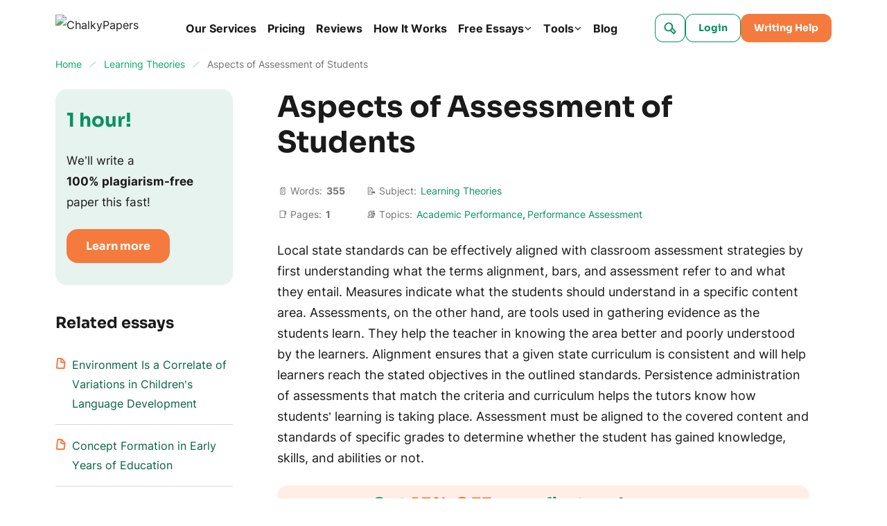

--- FILE ---
content_type: text/html; charset=UTF-8
request_url: https://chalkypapers.com/aspects-of-assessment-of-students/
body_size: 68418
content:

<!DOCTYPE html>
<html class="no-js no-touch" lang="en-US">
<head prefix="og: http://ogp.me/ns# fb: http://ogp.me/ns#">
<meta charset="UTF-8">
<meta name="viewport" content="width=device-width, initial-scale=1">
<meta http-equiv="X-UA-Compatible" content="IE=edge">
<link rel="preload" href="/wp-content/themes/chalkypapers/assets/css/default.css?ver=4c5c9321" as="style">
<script>
dataLayer = [];
</script>
<!-- Google Tag Manager -->
<script>(function (w, d, s, l, i) {
w[l] = w[l] || [];
w[l].push({
'gtm.start': new Date().getTime(), event: 'gtm.js'
});
var f = d.getElementsByTagName(s)[0],
j = d.createElement(s),
dl = l != 'dataLayer' ? '&l=' + l : '';
j.async = true;
j.src =
'https://www.googletagmanager.com/gtm.js?id=' + i + dl;
f.parentNode.insertBefore(j, f);
})(window, document, 'script', 'dataLayer', 'GTM-MT75F2G');
</script>
<!-- End Google Tag Manager -->
<link rel="icon" href="/favicons/favicon-30x30.svg" type="image/svg+xml">
<link rel="icon" href="/favicons/favicon-48x48.png" sizes="48x48" type="image/png">
<link rel="apple-touch-icon" href="/favicons/apple-touch-icon.png">
<link rel="manifest" href="/favicons/manifest.webmanifest">
<meta name="theme-color" content="#056142">
<script>
try {
if (sessionStorage && sessionStorage.fontInterLoaded) {
document.documentElement.className += ' font-inter-loaded';
}
if (sessionStorage && sessionStorage.fontSoraLoaded) {
document.documentElement.className += ' font-sora-loaded';
}
} catch (error) {
console.error('You have disabled access to the storage. The site may not function properly. Please enable access to the storage and reload the page. Thank you!');
}
</script>
<style>
@font-face {
font-family: "SoraCritical";
font-weight: 700;
font-style: normal;
src: url([data-uri]);
}
@font-face {
font-family: "InterCritical";
font-weight: 100 900;
src: url([data-uri]);
}
</style>
<title>Aspects of Assessment of Students Essay Example</title>
<meta name='robots' content='max-image-preview:large' >
<!-- All In One SEO Pack Pro 3.7.1[53918,53979] -->
<!-- Debug String: N3N5SSTDSWWNZLSYXR4YMKZ7UW0 -->
<meta name="description"  content="Local state standards can be effectively aligned with classroom assessment strategies by first understanding what the terms alignment, bars, and assessment refer to." >
<link rel="canonical" href="https://chalkypapers.com/aspects-of-assessment-of-students/" >
<!-- All In One SEO Pack Pro -->
<meta property="og:type" content="website">
<meta property="og:title" content="Aspects of Assessment of Students Essay Example">
<meta property="og:description" content="Local state standards can be effectively aligned with classroom assessment strategies by first understanding what the terms alignment, bars, and assessment refer to.">
<meta property="og:url" content="https://chalkypapers.com/aspects-of-assessment-of-students/">
<meta property="og:site_name" content="ChalkyPapers">
<meta property="og:image" content="https://chalkypapers.com/wp-content/themes/chalkypapers/images/og-image-chalkypapers.jpg">
<meta property="og:image:type" content="image/jpeg">
<meta property="og:image:width" content="768">
<meta property="og:image:height" content="402">
<meta property="og:image:alt" content="Aspects of Assessment of Students Essay Example">
<meta name="twitter:card" content="summary">
<meta name="twitter:title" content="Aspects of Assessment of Students Essay Example">
<meta name="twitter:description" content="Local state standards can be effectively aligned with classroom assessment strategies by first understanding what the terms alignment, bars, and assessment refer to.">
<meta name="twitter:url" content="https://chalkypapers.com/aspects-of-assessment-of-students/">
<meta name="twitter:image" content="https://chalkypapers.com/wp-content/themes/chalkypapers/images/og-image-chalkypapers.jpg">
<style id="single-page-critical">*,*:before,*:after{box-sizing:border-box}body{margin:0;font-family:var(--bs-body-font-family);font-size:var(--bs-body-font-size);font-weight:var(--bs-body-font-weight);line-height:var(--bs-body-line-height);color:var(--bs-body-color);text-align:var(--bs-body-text-align);background-color:var(--bs-body-bg);-webkit-text-size-adjust:100%}h3,h2,h1{margin-top:0;margin-bottom:.5rem;font-weight:500;line-height:1.2}h1{font-size:var(--font-size-h1)}h2{font-size:var(--font-size-h2)}h3{font-size:var(--font-size-h3)}p{margin-top:0;margin-bottom:1.5rem}ol,ul{padding-left:2rem}ol,ul{margin-top:0;margin-bottom:1rem}ol ol,ul ul{margin-bottom:0}blockquote{margin:0 0 1rem}b{font-weight:bolder}a{color:var(--c-link, inherit);text-decoration:underline}figure{margin:0 0 1rem}img,svg{vertical-align:middle}table{caption-side:bottom;border-collapse:collapse}th{text-align:inherit;text-align:-webkit-match-parent}thead,tbody,tr,td,th{border-color:inherit;border-style:solid;border-width:0}label{display:inline-block}button{border-radius:0}input,button{margin:0;font-family:inherit;font-size:inherit;line-height:inherit}button{text-transform:none}button,[type=button],[type=submit]{-webkit-appearance:button}::-moz-focus-inner{padding:0;border-style:none}::-webkit-datetime-edit-fields-wrapper,::-webkit-datetime-edit-text,::-webkit-datetime-edit-minute,::-webkit-datetime-edit-hour-field,::-webkit-datetime-edit-day-field,::-webkit-datetime-edit-month-field,::-webkit-datetime-edit-year-field{padding:0}::-webkit-inner-spin-button{height:auto}[type=search]{outline-offset:-2px;-webkit-appearance:textfield}::-webkit-search-decoration{-webkit-appearance:none}::-webkit-color-swatch-wrapper{padding:0}::file-selector-button{font:inherit}::-webkit-file-upload-button{font:inherit;-webkit-appearance:button}.container{width:100%;padding-right:var(--bs-gutter-x, 1rem);padding-left:var(--bs-gutter-x, 1rem);margin-right:auto;margin-left:auto}@media (min-width:576px){.container{max-width:540px}}@media (min-width:768px){.container{max-width:720px}}@media (min-width:992px){.container{max-width:924px}}@media (min-width:1200px){.container{max-width:1152px}}.row{--bs-gutter-x: 2rem;--bs-gutter-y: 0;display:flex;flex-wrap:wrap}.row>*{flex-shrink:0;width:100%;max-width:100%;padding-right:calc(var(--bs-gutter-x)*.5);padding-left:calc(var(--bs-gutter-x)*.5);margin-top:var(--bs-gutter-y)}.col-12{flex:0 0 auto;width:100%}@media (min-width:768px){.col-md-4{flex:0 0 auto;width:33.33333333%}.col-md-8{flex:0 0 auto;width:66.66666667%}}@media (min-width:992px){.col-lg-3{flex:0 0 auto;width:25%}.col-lg-9{flex:0 0 auto;width:75%}}.overflow-hidden{overflow:hidden!important}.d-inline-block{display:inline-block!important}.d-block{display:block!important}.d-grid{display:grid!important}.d-flex{display:flex!important}.d-none{display:none!important}.position-relative{position:relative!important}.border-0{border:0!important}.gap-4px{gap:4px!important}.gap-8px{gap:8px!important}.gap-12px{gap:12px!important}.align-items-end{align-items:flex-end!important}.align-items-center{align-items:center!important}.m-0{margin:0!important}.me-2{margin-right:2rem!important}.me-auto{margin-right:auto!important}.mb-0{margin-bottom:0!important}.mb-1_5{margin-bottom:1.5rem!important}.p-4px{padding:4px!important}.p-8px{padding:8px!important}.px-12px{padding-right:12px!important;padding-left:12px!important}.px-16px{padding-right:16px!important;padding-left:16px!important}.py-8px{padding-top:8px!important;padding-bottom:8px!important}.py-12px{padding-top:12px!important;padding-bottom:12px!important}.pb-7{padding-bottom:7rem!important}.fw-bold{font-weight:700!important}.text-center{text-align:center!important}.text-nowrap{white-space:nowrap!important}@media (min-width:576px){.d-sm-block{display:block!important}.d-sm-flex{display:flex!important}.d-sm-none{display:none!important}.align-items-sm-center{align-items:center!important}.px-sm-0{padding-right:0!important;padding-left:0!important}.pb-sm-6{padding-bottom:6rem!important}}@media (min-width:768px){.d-md-block{display:block!important}.d-md-flex{display:flex!important}.d-md-none{display:none!important}.flex-md-row-reverse{flex-direction:row-reverse!important}}@media (min-width:992px){.gap-lg-8px{gap:8px!important}}@media (min-width:1200px){.d-xl-block{display:block!important}.d-xl-none{display:none!important}.me-xl-1_5{margin-right:1.5rem!important}.ms-xl-auto{margin-left:auto!important}}.visually-hidden{position:absolute!important;width:1px!important;height:1px!important;padding:0!important;margin:-1px!important;overflow:hidden!important;clip:rect(0,0,0,0)!important;white-space:nowrap!important;border:0!important}.collapse:not(.show){display:none}input[type=search]::-webkit-search-cancel-button{display:none}:root{--animation-timing-function: cubic-bezier(.61, 1, .88, 1)}:root{--body-line-height: 28px;--paragraph-text-unit: 17px;--heading-scale-ratio: 1.16;--heading-line-height: 1.2;--font-family-default: Inter, sans-serif;--font-family-secondary: Sora, sans-serif;--font-weight-bold: 700;--font-weight-medium: 500;--font-weight-regular: 400}@media (min-width:576px){:root{--heading-scale-ratio: 1.19}}@media (min-width:992px){:root{--body-line-height: 30px;--heading-scale-ratio: 1.24;--paragraph-text-unit: 18px}}html{--font-size-paragraph: var(--paragraph-text-unit);--font-size-h0: calc(calc(calc(calc(calc(var(--paragraph-text-unit) * var(--heading-scale-ratio)) * var(--heading-scale-ratio)) * var(--heading-scale-ratio)) * var(--heading-scale-ratio)) * var(--heading-scale-ratio));--font-size-h1: calc(calc(calc(calc(var(--paragraph-text-unit) * var(--heading-scale-ratio)) * var(--heading-scale-ratio)) * var(--heading-scale-ratio)) * var(--heading-scale-ratio));--font-size-h2: calc(calc(calc(var(--paragraph-text-unit) * var(--heading-scale-ratio)) * var(--heading-scale-ratio)) * var(--heading-scale-ratio));--font-size-h3: calc(calc(var(--paragraph-text-unit) * var(--heading-scale-ratio)) * var(--heading-scale-ratio));--font-size-h4: calc(var(--paragraph-text-unit) * var(--heading-scale-ratio));--font-size-h5: var(--paragraph-text-unit)}html{font-size:8px}@media (min-width:576px){html{font-size:10px}}@media (min-width:768px){html{font-size:12px}}@media (min-width:992px){html{font-size:14px}}@media (min-width:1200px){html{font-size:16px}}@media (max-width:575.98px){:root{--bs-gutter-x: 2.25rem}.row{--bs-gutter-x: 4.5rem}}@media (min-width:576px){:root{--bs-gutter-x: 1rem}.row{--bs-gutter-x: 2rem}}.row{margin-top:calc(var(--bs-gutter-y)*-1);margin-right:calc(var(--bs-gutter-x)*-.5);margin-left:calc(var(--bs-gutter-x)*-.5)}@media (min-width:576px){.site{display:flex;flex-direction:column;min-height:100vh}}.lazy-bg.loaded{animation:fade-in .2s var(--animation-timing-function)}body{font-size:var(--font-size-paragraph-2, 16px);line-height:var(--line-height-paragraph-2, 28px);min-width:360px;overflow-x:hidden;color:var(--black-700);font-weight:var(--font-weight-regular);font-family:sans-serif;line-height:var(--body-line-height);background-color:var(--white-default)}html.font-sora-critical-loaded{--font-family-secondary: SoraCritical, sans-serif}html.font-sora-loaded{--font-family-secondary: "Sora", sans-serif}html.font-inter-critical-loaded body{font-family:InterCritical,sans-serif}html.font-inter-loaded body{font-family:Inter,sans-serif}.font-family-secondary{font-family:Sora,sans-serif}@font-face{font-weight:100 900;font-family:Inter;font-style:normal;src:url(/wp-content/themes/chalkypapers/assets/fonts/inter-latin-wght-normal-640b10a7966d94927c2e.woff2) format("woff2-variations");font-display:swap;unicode-range:U+20-7F,U+A0-FF,U+131,U+152,U+153,U+2BB,U+2BC,U+2C6,U+2DA,U+2DC,U+2000-2057,U+205C-206F,U+2074,U+20AC,U+2122,U+2191,U+2193,U+2212,U+2215,U+FEFF,U+FFFD;font-named-instance:"Regular"}@font-face{font-weight:700;font-family:Sora;font-style:normal;src:url(/wp-content/themes/chalkypapers/assets/fonts/sora-latin-700-normal-992917b41d0748f9c424.woff2) format("woff2");font-display:swap;unicode-range:U+0000-00FF,U+0131,U+0152-0153,U+02BB-02BC,U+02C6,U+02DA,U+02DC,U+0304,U+0308,U+0329,U+2000-206F,U+2074,U+20AC,U+2122,U+2191,U+2193,U+2212,U+2215,U+FEFF,U+FFFD}a{text-decoration:none}p,.p1{font-size:var(--font-size-paragraph);line-height:var(--body-line-height);margin-bottom:1.5rem}.p1:last-child{margin-bottom:0}.p3{font-size:var(--font-size-paragraph-3, 14px);line-height:var(--line-height-paragraph-3, 24px)}h1,h2,h3,.h3,.h4{-webkit-font-smoothing:antialiased;-moz-osx-font-smoothing:grayscale;margin-bottom:var(--heading-margin-bottom, 1rem);font-weight:var(--font-weight-bold);font-family:var(--font-family-secondary)}h1{--heading-margin-bottom: 2rem;font-size:var(--font-size-h1);line-height:1.2}h2{--heading-margin-bottom: 1.5rem;font-size:var(--font-size-h2);line-height:var(--heading-line-height)}h3,.h3{--heading-margin-bottom: 1.25rem;font-size:var(--font-size-h3);line-height:var(--heading-line-height)}.h4{font-size:var(--font-size-h4);line-height:1.3}img{display:block;max-width:100%;margin:auto}img:-moz-loading{visibility:hidden}.wp-block-table--emoji{--minw-table-first-cell: auto}.wp-block-table--emoji .emoji{min-width:16px;margin:6px 0 0!important}@media (min-width:768px)and (max-width:991.98px){.wp-block-table--auto-col{--minw-table-first-cell: auto;word-wrap:normal;word-break:normal}}@media (max-width:480px){.wp-block-table--auto-col{--minw-table-first-cell: auto;word-wrap:normal;word-break:normal}}.webkit-scrollbars--table{padding:.5rem 2rem;border:1px solid var(--gray-400);border-radius:16px}.webkit-scrollbars--table .table{width:100%}.webkit-scrollbars--table .table tr{vertical-align:top}.webkit-scrollbars--table .table th,.webkit-scrollbars--table .table td{min-width:calc(var(--minw-table-cell, 160px) + 2rem);padding-top:1.5rem;padding-right:2rem;padding-bottom:1.5rem;border:none}@media (min-width:576px){.webkit-scrollbars--table .table th,.webkit-scrollbars--table .table td{min-width:calc(160px + 2rem)}}.webkit-scrollbars--table .table th p,.webkit-scrollbars--table .table td p{font-size:var(--font-size-paragraph-2)}.webkit-scrollbars--table .table th ol,.webkit-scrollbars--table .table th ul,.webkit-scrollbars--table .table td ol,.webkit-scrollbars--table .table td ul{margin-top:1rem}.webkit-scrollbars--table .table th ol li,.webkit-scrollbars--table .table th ul li,.webkit-scrollbars--table .table td ol li,.webkit-scrollbars--table .table td ul li{font-size:var(--font-size-paragraph-2)}.webkit-scrollbars--table .table th:first-child,.webkit-scrollbars--table .table td:first-child{min-width:calc(var(--minw-table-first-cell, 160px) + 2rem)}.webkit-scrollbars--table .table th:last-child,.webkit-scrollbars--table .table td:last-child{min-width:var(--minw-table-last-cell, 160px);padding-right:0}.webkit-scrollbars--table .table thead{border:none}.webkit-scrollbars--table .table thead tr{border-bottom:1px solid var(--black-700)}.webkit-scrollbars--table .table tbody{border:none}.webkit-scrollbars--table .table tbody tr{border-bottom:1px solid var(--gray-400)}.webkit-scrollbars--table .table tbody tr:last-child{border-bottom:0}.webkit-scrollbars--table .table-responsive{overflow-x:auto}.article__content>.webkit-scrollbars--table{margin:2rem 0}.wp-block-quote{font-size:var(--font-size-paragraph-2, 16px);line-height:var(--line-height-paragraph-2, 28px);margin-top:3rem;margin-bottom:2.5rem;padding:1.5rem 2rem 2rem;font-style:italic;text-align:center;border:1px solid var(--orange-400);border-radius:16px}.wp-block-quote:before{display:block;width:48px;height:40px;margin:0 auto 1rem;background-image:url("data:image/svg+xml;charset=utf-8,%3Csvg viewBox=%270 0 48 40%27 fill=%27hsl%2820, 100%25, 40%25%29%27 xmlns=%27http://www.w3.org/2000/svg%27%3E%3Cpath fill-rule=%27evenodd%27 clip-rule=%27evenodd%27 d=%27M22.015 36.783c-2.18-2.95-3.515-6.919-3.515-11.283 0-3.505.86-6.754 2.329-9.427a12.168 12.168 0 0 0-3.855-1.633c.37-1.928 1.149-3.856 2.335-5.783 1.187-1.928 2.447-3.522 3.782-4.782L19.087.315a62.58 62.58 0 0 0-6.896 5.005 40.976 40.976 0 0 0-5.784 6.117 29.578 29.578 0 0 0-3.893 7.229c-.964 2.52-1.446 5.263-1.446 8.229 0 1.78.334 3.448 1.001 5.005a14.052 14.052 0 0 0 2.67 4.114 14.536 14.536 0 0 0 4.004 2.67c1.557.666 3.226 1 5.005 1 1.78 0 3.448-.334 5.005-1 1.236-.506 2.323-1.14 3.262-1.9Z%27 fill=%27%23F68B55%27/%3E%3Cpath d=%27M45.624 31.896a11.49 11.49 0 0 0 1.112-5.004c0-2.966-.927-5.598-2.78-7.896-1.854-2.373-4.19-3.893-7.008-4.56.371-1.928 1.15-3.855 2.336-5.783 1.187-1.927 2.447-3.521 3.782-4.782L39.062.313a62.58 62.58 0 0 0-6.896 5.004 40.977 40.977 0 0 0-5.784 6.117 29.58 29.58 0 0 0-3.893 7.228c-.964 2.52-1.446 5.264-1.446 8.23 0 1.779.334 3.447 1.001 5.004a14.053 14.053 0 0 0 2.67 4.115 14.536 14.536 0 0 0 4.004 2.669c1.557.667 3.225 1 5.005 1 1.78 0 3.448-.333 5.005-1 1.631-.667 3.003-1.557 4.115-2.67a13.013 13.013 0 0 0 2.781-4.114Z%27 fill=%27%23089163%27/%3E%3C/svg%3E");background-repeat:no-repeat;background-position:center;background-size:contain;content:""}.wp-block-quote p{font-size:var(--font-size-paragraph-2, 16px);line-height:var(--line-height-paragraph-2, 28px);margin-bottom:1rem}@media (min-width:576px){.wp-block-quote p{margin-bottom:16px}}.wp-block-quote cite{font-weight:var(--font-weight-bold);font-style:normal}.article__content .list-with-emoji ul{margin-bottom:2rem;padding-left:20px}.article__content .list-with-emoji ul>li{font-size:var(--font-size-paragraph);line-height:var(--body-line-height);margin-left:0;padding-left:34px}.article__content .list-with-emoji ul>li:before{top:0;width:auto;height:auto;margin-top:0;background-image:none;transform:translate(0);content:var(--content-ul)}.article__content .list-with-emoji ul>li ul{margin-bottom:0}.btn{display:inline-flex;align-items:center;height:var(--h-btn, 53px);padding-right:var(--pr-btn, 28px);padding-left:var(--pl-btn, 28px);color:var(--c-btn, var(--white-default));font-weight:var(--font-weight-bold);font-size:var(--fz-btn, 16px);font-family:var(--font-family-secondary);line-height:var(--lh-btn, 53px);background-color:var(--bgc-btn, var(--orange-400));border:0;border-radius:var(--br-btn, 16px);outline:none;box-shadow:inset 0 0 0 var(--outline-size, 2px) var(--outline-color, transparent)}.btn--bnr-medium{--h-btn: 53px;--fz-btn: 19px;--lh-btn: 1;--pl-btn: 24px;--pr-btn: 24px}.btn--small{--h-btn: 49px;--fz-btn: 16px;--lh-btn: 49px;--pl-btn: 28px;--pr-btn: 28px}.btn--micro{--pr-btn: 19px;--pl-btn: 19px;--h-btn: 41px;--fz-btn: 14px;--lh-btn: 41px;--br-btn: 12px}.btn--outline-green-400{--c-btn: var(--green-400);--bgc-btn: transparent;--outline-size: 1px;--outline-color: var(--green-400);--c-btn-hover: var(--white-default);--bgc-btn-hover: var(--green-400);--c-btn-active: var(--white-default);--bgc-btn-active: var(--green-350);--c-btn-focus: var(--green-300);--outline-color-focus: var(--green-300);--bgc-btn-focus: transparent}.fwc{width:3ch}.icon-bg--stars{display:block;width:1rem;height:1rem;background:url(/wp-content/themes/chalkypapers/assets/images/stars-de5c410b3449cd36b70b.svg) no-repeat center/contain}.icon-bg{background-repeat:no-repeat;background-position:center;background-size:contain}.icon-bg-size-96px{width:96px;height:96px}.burger{position:relative;flex:0 0 auto;width:20px;height:20px;padding:6px 0;background-color:#0000;background-image:url("data:image/svg+xml;charset=utf-8,%3Csvg xmlns=%27http://www.w3.org/2000/svg%27 fill=%27hsl%280, 0%25, 10%25%29%27 viewBox=%270 0 20 20%27%3E %3Cpath d=%27m18.2 2.2-2.3 1.6-1-1.6c-.5-.7-1-.8-1.8-1-.8 0-1.7.4-2.3.9-.4.2-1.7 1.6-2.3 1L7.1 1.7C6.5 1 5.6 1 4.9 1 3.2 1 1.7 2.2.4 3.3c-1.2 1 .6 2.8 1.8 1.8 1-.9 2.3-2.1 3.6-1.4.5.2.8 1 1.2 1.4.5.5 1.2.6 1.9.7 1.6 0 2.5-1.4 3.8-2 .4-.2.2-.2.4.1l.5 1c.3.7 1 1.1 1.5 1.6.3.2 1 .2 1.2 0l3.1-2.1c1.4-1 .1-3-1.2-2.2ZM17.5 9a10.5 10.5 0 0 0-1.3 1.1c-.3-.5-.5-1.1-1-1.6-1.4-1.4-3.4-.3-4.7.7-.8.6-1-.6-1.5-1a5 5 0 0 0-2.2-1.4c-2-.7-3.8.6-5.4 1.6-1.4.8-.1 3 1.2 2.1 1.6-1 3.4-2.3 4.8-.3 1 1.4 2.3 2.2 4 1.3.4-.1 1.9-1.6 2.2-1 .5.6.6 1.3 1.3 1.8 1.6 1.2 2.7-.3 3.9-1.1 1.2-1 0-3.2-1.3-2.2ZM17.3 14.3c-.7.7-1.4 1.6-2.3 2.2-.7.5-1.5-1.2-2-1.6-1.5-1.5-3.4-.3-4.8.7l-.9.7-.3-.5a4 4 0 0 0-1.6-2c-1.6-1-3.8.8-4.9 1.9-1.1 1 .6 2.8 1.8 1.7.3-.3 1.6-1.6 2.1-1.2.6.6.7 1.7 1.3 2.3 1.6 1.5 3.2-.4 4.5-1.3.1 0 .9-.7 1-.6.4.2.7.7.9 1 .5.8 1.1 1.3 2 1.5 2.1.4 3.7-1.8 5-3 1-1.2-.7-3-1.8-1.8Z%27/%3E %3C/svg%3E");background-repeat:no-repeat;background-position:center;border:0}.header{position:relative;z-index:41;padding:1.25rem 0}@media (max-width:575.98px){.logo:not(.logo--blog) .logo__img{width:42px!important;height:43px!important}}.logo__img{width:164px!important;height:40px!important}.header-search{position:relative;align-items:center}.header-search__form-wrapper{position:absolute;right:48px;width:var(--header-search-width, 100px);visibility:hidden;opacity:0}@media (min-width:768px){.header-search__form-wrapper{width:calc(400px - var(--loged-in-delta, 0px))}}@media (min-width:992px){.header-search__form-wrapper{width:calc(440px - 2rem - var(--loged-in-delta, 0px))}}@media (min-width:1200px){.header-search__form-wrapper{width:calc(690px - 2rem - var(--loged-in-delta, 0px))}}.header-search__form-wrapper.collapse{display:block}.header-search__form{display:flex;gap:8px;align-items:center;width:100%;padding:6px 8px 6px 12px;background:var(--white-default);border:1px solid var(--green-500);border-radius:8px}.header-search__input-wrap{position:relative;display:flex;gap:1rem;align-items:center;width:100%}.header-search__input{display:block;width:100%;padding:0;color:var(--black-700);font-size:17px;line-height:30px;background-color:#0000;border:0;outline:none;appearance:none}.header-search__input:-webkit-autofill{-webkit-background-clip:text}.header-search__toggle{position:relative}.header-search__toggle span{display:flex}.header-search__input-clear{display:flex;align-items:center;color:var(--gray-700-alpha-040)}.header-search__deco{color:var(--green-350-alpha-050)}.header-search__submit{display:flex;margin-top:1px;color:var(--green-350-alpha-050);background-color:#0000;border:0}@media (min-width:576px)and (max-width:767.98px){.header-navbar{--header-navbar-width: 55vw}}@media (min-width:768px)and (max-width:991.98px){.header-navbar{--header-navbar-width: 50vw}}@media (min-width:992px)and (max-width:1199.98px){.header-navbar{--header-navbar-width: 40vw}}@media (min-width:1200px){.header-navbar{margin-right:auto}}@media (max-width:1199.98px){.header-navbar{position:fixed;top:calc(41px + 2.5rem + var(--wp-admin--admin-bar--height, 0px));right:0;bottom:0;width:100%;padding-left:40px;background-color:#0000;transform:translate(100%);visibility:hidden}.header-navbar__inner{display:flex;flex-direction:column;width:var(--header-navbar-width, 340px);max-width:100%;height:100%;margin-left:auto;padding:16px 20px 0;background-color:var(--white-default);transform:translate(10%);opacity:0}}@media (max-width:767.98px){.header-navbar{top:calc(41px + 2.5rem + var(--wp-admin--admin-bar--height, 0px))}}@media (max-width:575.98px){.header-navbar{top:calc(43px + 2.5rem + var(--wp-admin--admin-bar--height, 0px))}}.header-search-form{position:relative;z-index:1;width:100%}.header-search-form__content{display:flex;width:100%;overflow:hidden;border-radius:8px;box-shadow:inset 0 0 0 1px var(--form-control-outline-color, var(--gray-500))}.header-search-form__group{position:relative;display:flex;gap:8px;align-items:center;width:100%;padding:8px 12px}.header-search-form__group:before{position:absolute;top:0;left:0;z-index:-1;width:100%;height:100%;background-color:var(--white-default);content:""}.header-search-form__input{width:100%;padding:0;color:var(--black-700);font-size:17px;line-height:30px;border:none;outline:none}.breadcrumbs{font-size:var(--font-size-paragraph-3, 14px);line-height:var(--line-height-paragraph-3, 24px);overflow:hidden;color:var(--breadcrumbs-color, var(--gray-700));white-space:nowrap;text-overflow:ellipsis}.breadcrumbs a{color:var(--breadcrumb-link-color, var(--green-350))}.breadcrumbs-separator{display:inline-block;width:16px;height:16px;margin-right:4px;margin-left:4px;background-image:url("data:image/svg+xml;charset=utf-8,%3Csvg xmlns=%27http://www.w3.org/2000/svg%27 fill=%27none%27 viewBox=%270 0 16 17%27%3E %3Cpath stroke=%27%23C6E9DD%27 stroke-linecap=%27round%27 stroke-width=%272%27 d=%27M4.07 12.3c1.47-1.92 3.19-3.13 4.91-4.75.58-.55 2.15-1.48 2.4-2.26%27/%3E %3C/svg%3E");background-repeat:no-repeat;background-position:center;transform:translateY(3px)}@media (min-width:576px){.breadcrumbs-separator{margin-right:8px;margin-left:8px}}.main-menu{line-height:1.65;overflow-anchor:auto}.main-menu__list{padding-left:0;list-style:none;display:grid;gap:24px;margin:0}.main-menu__link{font-size:var(--font-size-paragraph-2, 16px);line-height:var(--line-height-paragraph-2, 28px);position:relative;display:inline-flex;gap:4px;align-items:center;padding:0;font-weight:var(--font-weight-bold);background:none;border:none}.main-menu__link:before{position:absolute;bottom:0;left:0;width:100%;height:1px;background-color:var(--main-nav-color, var(--black-700));transform:translateY(-4px);opacity:0;content:""}.main-menu a,.main-menu button{outline:none}.main-menu a,.main-menu button{color:var(--main-nav-color, var(--black-700))}@media (max-width:1199.98px){.main-menu{height:100%;margin-bottom:16px;overflow-y:auto;color:var(--white-default);overflow-anchor:auto}.main-menu__list{gap:0}.main-menu__item{--main-nav-color: var(--black-700)}.main-menu__item:not(:last-child){margin-bottom:12px;padding-bottom:12px;border-bottom:1px solid var(--gray-400)}}@media (min-width:1200px){.main-menu__list{grid-auto-flow:column;gap:16px}}@media (max-width:1199.98px){.main-menu-services{padding-top:16px;font-weight:var(--font-weight-medium);font-size:14px;display:none;position:relative!important;transform:none!important}.main-menu-services__list{list-style:none;display:grid;gap:16px;padding-left:16px}}@media (min-width:1200px){.main-menu-services{line-height:1.65}.main-menu-services__list{padding-left:0;list-style:none;display:grid;gap:24px;margin:0}.main-menu-services__link{font-size:var(--font-size-paragraph-2, 16px);line-height:var(--line-height-paragraph-2, 28px);position:relative;display:inline-flex;gap:4px;align-items:center;padding:0;font-weight:var(--font-weight-bold);background:none;border:none}.main-menu-services__link:before{position:absolute;bottom:0;left:0;width:100%;height:1px;background-color:var(--main-nav-color, var(--black-700));transform:translateY(-4px);opacity:0;content:""}.main-menu-services a{outline:none}.main-menu-services a{color:var(--main-nav-color, var(--black-700))}.main-menu-services__list{grid-auto-flow:column;gap:16px}}.mega-menu__list{padding-left:0;list-style:none;display:grid;gap:0 16px}@media (max-width:1199.98px){.mega-menu{display:none;position:relative!important;transform:none!important;padding-top:16px;font-weight:var(--font-weight-medium);font-size:14px}.mega-menu__list{list-style:none;display:grid;gap:16px;padding-left:16px}}@media (min-width:1200px){.mega-menu{position:absolute;inset:0 0 auto 50%!important;display:flex;justify-content:center;width:max-content;font-size:15px;background-color:var(--white-default);border-radius:20px;box-shadow:0 2px 10px 0 var(--green-600-alpha-008);transform:translate3d(-50%,68px,0)!important;visibility:hidden;opacity:0}.mega-menu__list{grid-template-columns:repeat(4,1fr);width:100%;max-width:1152px;margin:0;padding:16px var(--bs-gutter-x, 1rem)}.mega-menu__item{--main-nav-color: var(--black-700)}.mega-menu__link{--c-link: var(--black-700);--c-link-hover: var(--blue-600);display:inline-flex;padding:8px 12px;font-size:14px;line-height:1.65;border-radius:4px}}.submenu{--main-nav-color: var(--black-700)}@media (max-width:1199.98px){.submenu{padding-top:16px;font-weight:var(--font-weight-medium);font-size:14px;display:none;position:relative!important;transform:none!important}.submenu__list{list-style:none;display:grid;gap:16px;padding-left:16px}}@media (min-width:1200px){.submenu{box-shadow:1px 1px 11px 0 var(--black-default-alpha-008);position:absolute;inset:0 auto auto 0;min-width:160px;background-color:var(--white-default);border-radius:8px;transform:translate3d(0,40px,0)!important;visibility:hidden;opacity:0}.submenu__list{list-style:none;margin:0;padding:4px}.submenu__link{--c-link: var(--black-700);--c-link-hover: var(--blue-600);display:inline-flex;padding:8px 12px;font-size:14px;line-height:1.65;border-radius:4px;display:block}.submenu__link--more{--main-nav-color: var(--green-500);background-color:#0000!important}}.view-more__btn:not(.collapsed) .view-more__icon,.view-more__btn:not(.collapsed) .all-topics__icon{transform:rotate(-180deg)}.bnr--content,.bnr--tool-topic,.bnr--tool-above,.bnr--search,.bnr--content-tool{display:grid;gap:16px;align-content:flex-start;justify-items:center;padding:12px 24px 16px;text-align:center}@media (min-width:576px){.bnr--content,.bnr--tool-topic,.bnr--tool-above,.bnr--search,.bnr--content-tool{grid-template-columns:96px 1fr;gap:24px 16px;justify-items:flex-start;text-align:left}}@media (min-width:992px){.bnr--content,.bnr--tool-topic,.bnr--tool-above,.bnr--search,.bnr--content-tool{grid-template-columns:96px 1fr max-content}}@media (min-width:1200px){.bnr--content,.bnr--tool-topic,.bnr--tool-above,.bnr--search,.bnr--content-tool{align-items:center}}.bnr--content .bnr__btn-wrap,.bnr--tool-topic .bnr__btn-wrap,.bnr--tool-above .bnr__btn-wrap,.bnr--search .bnr__btn-wrap,.bnr--content-tool .bnr__btn-wrap{display:grid;gap:8px;align-content:flex-start;align-self:center;justify-items:center;padding-top:8px;padding-left:0}@media (min-width:576px){.bnr--content .bnr__btn-wrap,.bnr--tool-topic .bnr__btn-wrap,.bnr--tool-above .bnr__btn-wrap,.bnr--search .bnr__btn-wrap,.bnr--content-tool .bnr__btn-wrap{grid-column:span 2;grid-template-columns:repeat(2,auto);justify-self:center;padding:0}}@media (min-width:992px){.bnr--content .bnr__btn-wrap,.bnr--tool-topic .bnr__btn-wrap,.bnr--tool-above .bnr__btn-wrap,.bnr--search .bnr__btn-wrap,.bnr--content-tool .bnr__btn-wrap{grid-column:3/3;grid-template-columns:1fr;padding-top:0;padding-left:8px}}.searchFormInput::-webkit-search-cancel-button{display:none}.article__content ol ul>li:before,.article__content ul ul>li:before{background-image:url("data:image/svg+xml;charset=utf-8,%3Csvg xmlns=%27http://www.w3.org/2000/svg%27 fill=%27hsl%280, 0%25, 10%25%29%27 viewBox=%270 0 12 12%27%3E %3Cpath fill-rule=%27evenodd%27 d=%27M6.18 4c.94 0 1.87.48 2.14 1.38.26.86-.3 1.7-1.03 2.21-.7.48-1.58.57-2.27.1-.75-.52-1.22-1.43-.94-2.3C4.36 4.5 5.26 4 6.18 4Z%27 clip-rule=%27evenodd%27/%3E %3C/svg%3E")}.article__content ul>li:before{width:12px;height:12px;margin-top:.5em;background-image:url("data:image/svg+xml;charset=utf-8,%3Csvg xmlns=%27http://www.w3.org/2000/svg%27 fill=%27hsl%280, 0%25, 10%25%29%27 viewBox=%270 0 12 12%27%3E %3Cpath fill-rule=%27evenodd%27 d=%27m5.7 6.85-1.3.01c-.9.02-1.79.1-2.72.2l-.59.05a1 1 0 0 1-.18-2c.18 0 .37-.03.56-.04a41.03 41.03 0 0 1 4.25-.22h.36l1.27.02a54.53 54.53 0 0 0 1.85.04h.46c.17-.02.33-.02.45 0l.23.01.07.01h.17a1 1 0 0 1 .63 1.9c-.4.14-.77.11-.97.1l-.19-.02-.21-.02a5.76 5.76 0 0 1-.9 0h-.36c-.43 0-.86 0-1.27-.02l-1.23-.02H5.7Z%27 clip-rule=%27evenodd%27/%3E %3C/svg%3E");background-repeat:no-repeat;background-position:center;background-size:contain;content:""}.select2-hidden-accessible{border:0!important;clip:rect(0 0 0 0)!important;clip-path:inset(50%)!important;height:1px!important;overflow:hidden!important;padding:0!important;position:absolute!important;width:1px!important;white-space:nowrap!important}.webkit-scrollbars ::-webkit-scrollbar{width:6px;height:6px}.webkit-scrollbars ::-webkit-scrollbar-corner{background:#0000}.webkit-scrollbars ::-webkit-scrollbar-button{width:0;height:0}.webkit-scrollbars ::-webkit-scrollbar-track{background-color:var(--c-scrollbar-track, var(--green-100));border:0;border-radius:3px}.webkit-scrollbars ::-webkit-scrollbar-thumb{background-color:var(--c-scrollbar-thumb, var(--green-200));border:0;border-radius:3px}.webkit-scrollbars ::-webkit-scrollbar-thumb:active,.webkit-scrollbars ::-webkit-scrollbar-thumb:hover{background-color:var(--c-scrollbar-thumb-hover, var(--green-300))}:root{--carousel-max-height: 211px}@media (min-width:576px){:root{--carousel-max-height: 215px}}@media (min-width:768px){:root{--carousel-max-height: 230px}}@media (min-width:992px){:root{--carousel-max-height: 246px}}@media (min-width:1200px){:root{--carousel-max-height: 249px}}@media (min-width:768px){.related-posts--default .related-posts__link:before{display:block;flex-shrink:0;width:16px;height:16px;margin-top:-2px;margin-right:.5rem;background-image:url("data:image/svg+xml;charset=utf-8,%3Csvg xmlns=%27http://www.w3.org/2000/svg%27 fill=%27hsl%2820, 90%25, 60%25%29%27 viewBox=%270 0 16 16%27%3E %3Cpath d=%27M14.62 6.3a40.23 40.23 0 0 0-3.82-4.75c-.35-.37-.87-.74-1.18-1.18V.33C8.81.18 7.88.24 7.11 0 5.95.08 4.78.08 3.6 0c-.56-.04-.9.47-.96.96l-.04.39a.83.83 0 0 0-.3.52A83.2 83.2 0 0 0 1 14.88c-.01.53.44.94.96.96 3.54.1 7.09.16 10.63.16.53 0 .94-.44.96-.96.07-2.57.38-5.11.94-7.62a.8.8 0 0 0 .13-1.13ZM9.38 2.88c.2.18.38.35.54.52.74.8 1.43 1.64 2.09 2.51-1-.06-2-.19-2.99-.4.13-.88.25-1.75.36-2.63Zm2.3 11.19c-2.92 0-5.83-.05-8.74-.13.13-3.86.52-7.7 1.2-11.5a.97.97 0 0 0 .3-.49c1.05.04 2.1.01 3.14-.07a79.04 79.04 0 0 1-.56 4.1c-.09.51.12 1.04.67 1.18 1.56.41 3.15.64 4.75.69-.4 2.05-.66 4.13-.77 6.22Z%27/%3E %3C/svg%3E");background-repeat:no-repeat;background-position:0 0;background-size:100%;transform:translateY(6px);content:""}}.sidebar-bnr__header:after{--_image-size: 88px;background-image:url(/wp-content/themes/chalkypapers/assets/images/on-time-f0d36718555a446f69dd.svg)}.article__content ol ul>li:before,.article__content ul ul>li:before{background-image:url("data:image/svg+xml;charset=utf-8,%3Csvg xmlns=%27http://www.w3.org/2000/svg%27 fill=%27hsl%280, 0%25, 10%25%29%27 viewBox=%270 0 12 12%27%3E %3Cpath fill-rule=%27evenodd%27 d=%27M6.18 4c.94 0 1.87.48 2.14 1.38.26.86-.3 1.7-1.03 2.21-.7.48-1.58.57-2.27.1-.75-.52-1.22-1.43-.94-2.3C4.36 4.5 5.26 4 6.18 4Z%27 clip-rule=%27evenodd%27/%3E %3C/svg%3E")}.article__content ul>li:before{width:12px;height:12px;margin-top:.5em;background-image:url("data:image/svg+xml;charset=utf-8,%3Csvg xmlns=%27http://www.w3.org/2000/svg%27 fill=%27hsl%280, 0%25, 10%25%29%27 viewBox=%270 0 12 12%27%3E %3Cpath fill-rule=%27evenodd%27 d=%27m5.7 6.85-1.3.01c-.9.02-1.79.1-2.72.2l-.59.05a1 1 0 0 1-.18-2c.18 0 .37-.03.56-.04a41.03 41.03 0 0 1 4.25-.22h.36l1.27.02a54.53 54.53 0 0 0 1.85.04h.46c.17-.02.33-.02.45 0l.23.01.07.01h.17a1 1 0 0 1 .63 1.9c-.4.14-.77.11-.97.1l-.19-.02-.21-.02a5.76 5.76 0 0 1-.9 0h-.36c-.43 0-.86 0-1.27-.02l-1.23-.02H5.7Z%27 clip-rule=%27evenodd%27/%3E %3C/svg%3E");background-repeat:no-repeat;background-position:center;background-size:contain;content:""}.toc--blog ol>li:before{position:absolute;top:2px;left:0;display:block;width:20px;height:20px;background-image:url("data:image/svg+xml;charset=utf-8,%3Csvg xmlns=%27http://www.w3.org/2000/svg%27 fill=%27hsl%28160, 90%25, 30%25%29%27 viewBox=%270 0 16 16%27%3E %3Cpath fill-rule=%27evenodd%27 d=%27M4.83 2.71a.79.79 0 0 0-.09 1.2L6.1 5.35c1 1.07 2.06 2.2 3.22 3.17-.45.43-.92.88-1.34 1.4a54.29 54.29 0 0 1-2.8 3.2c-.34.35-.28.9.13 1.2.4.3 1.01.24 1.35-.12 1-1.06 1.97-2.14 2.88-3.28.4-.5.86-.93 1.4-1.43l.15-.15c.16-.15.33-.37.39-.65.06-.3-.03-.55-.14-.74-.1-.17-.24-.3-.33-.37l-.18-.15-.04-.03a32.44 32.44 0 0 1-3.1-3.03l-1.5-1.57a1.05 1.05 0 0 0-1.36-.08Zm4.86 6.1Z%27 clip-rule=%27evenodd%27/%3E %3C/svg%3E");background-repeat:no-repeat;background-position:center;content:""}.facts{margin-bottom:3rem}.facts .webkit-scrollbars--table{margin-bottom:0}.facts__more.view-more,.facts__more.tool-result__more,.facts__more.all-topics{margin-top:-9px;overflow:visible;background-color:#0000;border-right:4px solid rgba(0,0,0,0);border-left:4px solid rgba(0,0,0,0)}.facts__more.view-more:before,.facts__more.tool-result__more:before,.facts__more.all-topics:before{height:1.5rem;margin-bottom:4px;background-color:var(--white-default);border-radius:8px}.facts__more.view-more .view-more__btn,.facts__more.view-more .tool-result__more-btn,.facts__more.tool-result__more .view-more__btn,.facts__more.tool-result__more .tool-result__more-btn,.facts__more.all-topics .view-more__btn,.facts__more.all-topics .tool-result__more-btn,.facts__more.view-more .all-topics__btn,.facts__more.tool-result__more .all-topics__btn,.facts__more.all-topics .all-topics__btn{margin-top:0}.facts__row{display:block}.facts__row th{width:calc(160px + 2rem)}.sidebar-widget{margin-bottom:2.5rem}.sidebar-widget:last-child{margin-bottom:0}.sidebar-widget:first-child{margin-top:0}.sidebar-widget--sticky{position:sticky;top:0;z-index:40}.sidebar-widget--abn{margin-top:-1.5rem!important;padding-top:1.5rem;background-color:var(--white-default)}.related-posts--companies{--subjects-visible-rows: 5;--subjects-visible-rows--sidebar: 10;--subject-item-height: 48px;--subject-item-color: var(--green-500);--subject-item-color--hover: var(--green-500);--subject-item-color--active: var(--orange-500);--subject-item-border-radius: 12px;--subject-item-border-color: var(--gray-400);--subject-item-border-color--hover: var(--green-500);--subject-item-border-color--active: var(--orange-500);--subject-item-background-color: var(--white-default);--subject-item-background-color--hover: var(--gray-100);--subject-item-background-color--active: var(--white-default);--subject-count-color: var(--orange-400);--subject-count-color--hover: var(--orange-400);--subject-count-color--active: var(--orange-500);--subject-count-border-color: var(--white-default);--subject-count-border-color--hover: var(--white-default);--subject-count-border-color--active: var(--white-default);--subject-count-background-color: var(--white-default);--subject-count-background-color--hover: var(--white-default);--subject-count-background-color--active: var(--white-default);--subjects-list-row-gap: 20px;--subjects-list-row-gap--sidebar: 20px}@media (min-width:576px){.related-posts--companies{--subjects-visible-rows: 4}}@media (min-width:992px){.related-posts--companies{--subjects-visible-rows: 3}}.related-posts--companies .related-posts__link{font-size:var(--font-size-paragraph-2, 16px);line-height:var(--line-height-paragraph-2, 28px);position:relative;display:grid;place-items:center;height:var(--subject-item-height);padding:0 24px;color:var(--subject-item-color);font-weight:var(--font-weight-bold);background-color:var(--subject-item-background-color);border:1px solid var(--subject-item-border-color);border-radius:var(--subject-item-border-radius, 8px)}.related-posts--companies .related-posts__link:not(.active):hover{color:var(--subject-item-color)}.related-posts--companies .active.related-posts__link{color:var(--subject-item-color--active);background-color:var(--subject-item-background-color--active);border-color:var(--subject-item-border-color--active)}.related-posts--companies .active.related-posts__link .subjects__count{color:var(--subject-count-color--active);background-color:var(--subject-count-background-color--active);border-color:var(--subject-count-border-color--active)}.related-posts--companies .subjects--sidebar .related-posts__link{place-items:center start}.related-posts{padding-left:0;list-style:none;margin-bottom:0}.related-posts--default .related-posts__item{padding-bottom:1rem;color:var(--green-500)}@media (min-width:768px){.related-posts--default .related-posts__item{padding-top:1rem;border-top:1px solid var(--gray-400)}.related-posts--default .related-posts__item:first-child{border:none}}.related-posts--default .related-posts__link{font-size:var(--font-size-paragraph-2, 16px);line-height:var(--line-height-paragraph-2, 28px);display:flex}@media (min-width:768px){.related-posts--default .related-posts__link:before{display:block;flex-shrink:0;width:16px;height:16px;margin-top:-2px;margin-right:.5rem;background-image:url("data:image/svg+xml;charset=utf-8,%3Csvg xmlns=%27http://www.w3.org/2000/svg%27 fill=%27hsl%2820, 90%25, 60%25%29%27 viewBox=%270 0 16 16%27%3E %3Cpath d=%27M14.62 6.3a40.23 40.23 0 0 0-3.82-4.75c-.35-.37-.87-.74-1.18-1.18V.33C8.81.18 7.88.24 7.11 0 5.95.08 4.78.08 3.6 0c-.56-.04-.9.47-.96.96l-.04.39a.83.83 0 0 0-.3.52A83.2 83.2 0 0 0 1 14.88c-.01.53.44.94.96.96 3.54.1 7.09.16 10.63.16.53 0 .94-.44.96-.96.07-2.57.38-5.11.94-7.62a.8.8 0 0 0 .13-1.13ZM9.38 2.88c.2.18.38.35.54.52.74.8 1.43 1.64 2.09 2.51-1-.06-2-.19-2.99-.4.13-.88.25-1.75.36-2.63Zm2.3 11.19c-2.92 0-5.83-.05-8.74-.13.13-3.86.52-7.7 1.2-11.5a.97.97 0 0 0 .3-.49c1.05.04 2.1.01 3.14-.07a79.04 79.04 0 0 1-.56 4.1c-.09.51.12 1.04.67 1.18 1.56.41 3.15.64 4.75.69-.4 2.05-.66 4.13-.77 6.22Z%27/%3E %3C/svg%3E");background-repeat:no-repeat;background-position:0 0;background-size:100%;transform:translateY(6px);content:""}}.related-posts--companies{display:flex;flex-wrap:wrap;justify-content:center}@media (min-width:768px){.related-posts--companies{flex-direction:column}}.related-posts--companies .related-posts__item{margin-top:1rem}@media (max-width:767.98px){.related-posts--companies .related-posts__item{padding-right:.75rem;padding-left:.75rem}}.related-posts--companies .related-posts__item:last-child{margin-bottom:0}@media (min-width:768px){.related-posts--companies .related-posts__link{place-items:center start}}.site-sidebar{margin-top:3rem}@media (min-width:768px){.site-sidebar{margin-top:0}}.shareblock__item{display:inline-flex;align-items:center;justify-content:center;width:40px;height:40px;padding:0;background-color:var(--white-default);border:1px solid var(--share-btn-border-c);border-radius:50%;box-shadow:0 0 16px 0 var(--black-default-alpha-004)}.shareblock__item--copy{position:relative}.shareblock__item--copy:before{font-size:var(--font-size-paragraph-3, 14px);line-height:var(--line-height-paragraph-3, 24px);position:absolute;top:-29px;width:max-content;padding:0 8px;color:var(--share-popover-c);font-weight:500;background-color:var(--share-popover-bg-c);border-radius:8px;opacity:0;content:"Link is copied"}.shareblock__item .shareblock-icon{color:var(--share-btn-c)}.shareblock__popover{position:absolute;top:0;left:unset;z-index:1;display:none;padding:6px;background-color:var(--white-default);border-radius:25px;box-shadow:0 6px 16px 0 var(--green-600-alpha-025),0 0 1px 0 var(--green-600-alpha-01);transform:translateY(calc(-100% - 6px))}.bnr-pill{position:absolute;bottom:calc(100% + .5rem);left:0;z-index:41;width:100%}.bnr-pill__btn{display:inline-flex;align-items:center;padding:.625em 1.25em;color:var(--white-default);background-color:var(--bg-pill, var(--green-400));border-radius:16px}@media (min-width:576px){.bnr-pill__btn{font-size:16px}}.bnr-pill__btn:hover{--bg-pill: var(--orange-500);color:var(--white-default);text-decoration:none}.bnr-pill__btn-text{margin-right:1px;margin-bottom:0;font-weight:var(--font-weight-bold)}.bnr-pill__btn-icon{margin-left:.75rem;color:var(--yellow-500)}.bnr-pill__btn.fixed{position:fixed;bottom:0;z-index:10;border-radius:16px 16px 0 0}.sidebar-bnr{--c-link-hover: var(--black-700);position:relative;display:block}.sidebar-bnr,.sidebar-bnr:before{border-radius:16px}.sidebar-bnr__header{display:grid;grid-template-columns:1fr max-content;gap:6px;align-items:center;padding-left:16px}@media (min-width:1200px){.sidebar-bnr__header{gap:8px}}.sidebar-bnr__header:after{--_image-size: 88px;background-image:url(/wp-content/themes/chalkypapers/assets/images/on-time-f0d36718555a446f69dd.svg)}@media (min-width:768px){.sidebar-bnr__header:after{display:block;width:var(--_image-size);height:var(--_image-size);background-repeat:no-repeat;background-position:100% 0;background-size:contain;border-radius:8px;content:""}}@media (max-width:767.98px){.sidebar-bnr__header:after{background-image:none}}.sidebar-bnr__body{position:relative;padding:0 16px 32px}@media (min-width:992px)and (max-width:1199.98px){.sidebar-bnr__body{padding:0 8px 32px 16px}}.sidebar-bnr__text{--font-size-paragraph: 17px}:root{--white-default: hsl(0, 0%, 100%);--black-default: hsl(0, 0%, 0%);--black-700: hsl(0, 0%, 10%);--green-600: hsl(160, 90%, 10%);--green-500: hsl(160, 90%, 20%);--green-400: hsl(160, 90%, 30%);--green-350: hsl(155, 90%, 35%);--green-350H: hsl(160, 81%, 38%);--green-300: hsl(160, 56%, 70%);--green-200: hsl(159, 44%, 85%);--green-100: hsl(160, 33%, 93%);--green-50: hsl(160, 36%, 95%);--blue-800: hsl(216, 60%, 45%);--blue-550: hsl(217, 92%, 32%);--blue-300: hsl(216, 60%, 75%);--blue-100: hsl(214, 91%, 95%);--gray-900: hsl(0, 0%, 15%);--gray-700: hsl(0, 0%, 45%);--gray-600: hsl(219, 35%, 44%);--gray-500: hsl(0, 0%, 55%);--gray-400: hsl(0, 0%, 85%);--gray-200: hsl(0, 0%, 93%);--gray-150: hsl(0, 0%, 94%);--gray-100: hsl(0, 0%, 96%);--orange-600: hsl(20, 100%, 40%);--orange-550: hsl(20, 90%, 58%);--orange-500: hsl(20, 90%, 50%);--orange-400: hsl(20, 90%, 60%);--orange-200: hsl(20, 100%, 90%);--orange-100: hsl(20, 100%, 95%);--yellow-700: hsl(40, 100%, 45%);--yellow-500: hsl(40, 100%, 65%);--yellow-300: hsl(40, 95%, 80%);--yellow-100: hsl(40, 100%, 93%);--red-700: hsl(355, 100%, 45%);--red-500: hsl(355, 100%, 65%);--red-300: hsl(0, 100%, 89%);--red-100: hsl(0, 100%, 95%);--red-50: hsl(0, 100%, 97%);--white-default-alpha-075: rgba(255, 255, 255, .75);--white-default-alpha-05: rgba(255, 255, 255, .5);--black-default-alpha-025: rgba(0, 0, 0, .25);--black-default-alpha-010: rgba(0, 0, 0, .1);--black-default-alpha-008: rgba(0, 0, 0, .08);--black-default-alpha-04: rgba(0, 0, 0, .04);--black-700-alpha-05: rgba(25.5, 25.5, 25.5, .5);--black-700-alpha-03: rgba(25.5, 25.5, 25.5, .3);--black-700-alpha-01: rgba(25.5, 25.5, 25.5, .1);--black-700-alpha-002: rgba(25.5, 25.5, 25.5, .02);--gray-700-alpha-040: rgba(114.75, 114.75, 114.75, .4);--green-600-alpha-08: rgba(2.55, 48.45, 33.15, .8);--green-600-alpha-008: rgba(2.55, 48.45, 33.15, .08);--green-600-alpha-060: rgba(2.55, 48.45, 33.15, .6);--green-600-alpha-025: rgba(2.55, 48.45, 33.15, .25);--green-600-alpha-01: rgba(2.55, 48.45, 33.15, .1);--green-500-alpha-05: rgba(5.1, 96.9, 66.3, .5);--green-500-alpha-04: rgba(5.1, 96.9, 66.3, .4);--green-400-alpha-05: rgba(7.65, 145.35, 99.45, .5);--green-400-alpha-020: rgba(7.65, 145.35, 99.45, .2);--green-350-alpha-050: rgba(8.925, 169.575, 102.6375, .5);--green-100-alpha-093: rgba(231.2595, 243.0405, 239.1135, .93);--green-400-darken-8: hsl(160, 90%, 22%);--green-400-darken-13: hsl(160, 90%, 17%);--orange-500-alpha-05: rgba(242.25, 89.25, 12.75, .5);--blue-550-alpha-005: rgba(6.528, 64.0832, 156.672, .05)}.bg-color-white-default{background-color:var(--white-default)!important}.bg-color-green-100{background-color:var(--green-100)!important}.bg-color-orange-100{background-color:var(--orange-100)!important}.text-color-black-700{color:var(--black-700)}.text-color-orange-500{color:var(--orange-500)}.text-color-gray-500{color:var(--gray-500)}.text-color-green-400{color:var(--green-400)}.select2-hidden-accessible{position:absolute!important;width:1px!important;height:1px!important;padding:0!important;margin:-1px!important;overflow:hidden!important;clip:rect(0,0,0,0)!important;white-space:nowrap!important;border:0!important}.bnr{position:relative;z-index:1;display:var(--d-bnr, block);overflow:hidden;border-radius:16px}.bnr-con{max-width:696px;margin-inline:auto}.bnr:before{position:absolute;top:0;left:0;display:block;width:100%;height:100%;border-radius:inherit;box-shadow:inset 0 0 0 1px var(--border-color);content:""}.bnr--brd-green-400{--border-color: var(--green-400)}.bnr--brd-orange-500{--border-color: var(--orange-500)}.bnr--brd-yellow-700{--border-color: var(--yellow-700)}.bnr--subject{padding-bottom:32px;padding-left:2rem}.bnr--subject .icon-bg{width:102px;height:102px}@media (min-width:768px){.bnr--subject .icon-bg{width:120px;height:120px}}.bnr--content,.bnr--content-tool,.bnr--search,.bnr--tool-above,.bnr--tool-topic{display:grid;gap:16px;align-content:flex-start;justify-items:center;padding:12px 24px 16px;text-align:center}@media (min-width:576px){.bnr--content,.bnr--content-tool,.bnr--search,.bnr--tool-above,.bnr--tool-topic{grid-template-columns:96px 1fr;gap:24px 16px;justify-items:flex-start;text-align:left}}@media (min-width:992px){.bnr--content,.bnr--content-tool,.bnr--search,.bnr--tool-above,.bnr--tool-topic{grid-template-columns:96px 1fr max-content}}@media (min-width:1200px){.bnr--content,.bnr--content-tool,.bnr--search,.bnr--tool-above,.bnr--tool-topic{align-items:center}}.bnr--content .bnr__btn-wrap,.bnr--content-tool .bnr__btn-wrap,.bnr--search .bnr__btn-wrap,.bnr--tool-above .bnr__btn-wrap,.bnr--tool-topic .bnr__btn-wrap{display:grid;gap:8px;align-content:flex-start;align-self:center;justify-items:center;padding-top:8px;padding-left:0}@media (min-width:576px){.bnr--content .bnr__btn-wrap,.bnr--content-tool .bnr__btn-wrap,.bnr--search .bnr__btn-wrap,.bnr--tool-above .bnr__btn-wrap,.bnr--tool-topic .bnr__btn-wrap{grid-column:span 2;grid-template-columns:repeat(2,auto);justify-self:center;padding:0}}@media (min-width:992px){.bnr--content .bnr__btn-wrap,.bnr--content-tool .bnr__btn-wrap,.bnr--search .bnr__btn-wrap,.bnr--tool-above .bnr__btn-wrap,.bnr--tool-topic .bnr__btn-wrap{grid-column:3/3;grid-template-columns:1fr;padding-top:0;padding-left:8px}}@media (min-width:576px){.bnr--content-tool{grid-template-columns:96px 1fr max-content}}@media (min-width:768px){.bnr--content-tool .bnr__btn-wrap{grid-column:2/2;justify-self:flex-start}}@media (min-width:992px){.bnr--content-tool .bnr__btn-wrap{grid-column:3/3;grid-template-columns:1fr;padding-top:0;padding-left:8px}}@media (min-width:768px)and (max-width:991.98px){.bnr--search{grid-template-columns:96px 1fr max-content}}@media (min-width:768px)and (max-width:991.98px){.bnr--search .bnr__btn-wrap{grid-column:2/2;justify-self:flex-start}}@media (min-width:576px)and (max-width:767.98px){.bnr--tool-above{column-gap:12px}}@media (min-width:768px)and (max-width:991.98px){.bnr--tool-above .bnr__btn-wrap{grid-column:2/2;justify-self:flex-start}}.bnr--tool-in,.bnr--tool-in-small{--_grid-size: 88px;display:grid;grid-template-columns:var(--_grid-size) 1fr;gap:8px 4px;align-items:center;justify-items:flex-start;padding:8px 8px 16px 0;text-align:left}@media (min-width:576px){.bnr--tool-in,.bnr--tool-in-small{--_grid-size: 96px;grid-template-columns:var(--_grid-size) 1fr max-content;gap:8px;justify-items:flex-start;padding:16px 24px 16px 0}}.bnr--tool-in .icon-bg,.bnr--tool-in-small .icon-bg{width:var(--_grid-size);height:var(--_grid-size)}.bnr--tool-in .bnr__btn,.bnr--tool-in-small .bnr__btn{grid-column:2/2;justify-self:flex-start}@media (min-width:576px){.bnr--tool-in .bnr__btn,.bnr--tool-in-small .bnr__btn{grid-column:3/3;margin-left:8px}}@media (min-width:992px){.bnr--tool-in-small{grid-template-columns:var(--_grid-size) 1fr}}@media (min-width:1200px){.bnr--tool-in-small{grid-template-columns:var(--_grid-size) 1fr max-content}}@media (min-width:992px)and (max-width:1199.98px){.bnr--tool-in-small .bnr__btn{grid-column:2/2;justify-self:flex-start;margin-left:0}}@media (min-width:992px){.bnr--tool-in-special{--_grid-size: 96px}}@media (min-width:992px){.bnr--tool-in-special{grid-template-columns:var(--_grid-size) 1fr;gap:8px 9px}}@media (min-width:992px){.bnr--tool-in-special .bnr__btn{grid-column:2/2;justify-self:flex-start;margin-left:0}}@media (min-width:768px){.bnr--tool-topic{grid-template-columns:96px 1fr max-content}}@media (min-width:768px){.bnr--tool-topic .bnr__btn-wrap{grid-column:2/2;justify-self:flex-start}}@media (min-width:992px){.bnr--tool-topic .bnr__btn-wrap{grid-column:3/3;justify-self:center}}.icon-online{position:relative;flex:0 0 auto;width:8px;height:8px;background-color:var(--green-400);border-radius:50%;box-shadow:0 0 10px var(--green-400)}.icon-online:before{position:absolute;top:1px;right:1px;display:block;width:4px;height:4px;background-color:var(--green-300);border-radius:50%;filter:blur(1.5px);content:""}aside>.bnr{height:100%}@media (min-width:576px){.article{padding-right:2rem;padding-left:2rem}.article .toc,.article .wp-block-quote,.article .wp-block-table,.article .wp-block-image{margin-right:-2rem;margin-left:-2rem}}.article__meta{font-size:var(--font-size-paragraph-3, 14px);line-height:var(--line-height-paragraph-3, 24px);width:100%;color:var(--gray-700)}@media (max-width:575.98px){.article__meta{padding-right:1rem}}.article__meta-table tbody{display:grid;grid-template-columns:minmax(95px,120px) minmax(180px,1fr);gap:8px;align-items:flex-start}@media (max-width:575.98px){.article__meta-table tbody{grid-template-columns:auto minmax(180px,1fr);gap:6px 12px}}.article__meta-table tr{display:grid;grid-auto-flow:column;gap:4px;align-items:flex-start;justify-content:flex-start}.article__meta-table th{font-weight:var(--font-weight-regular)}.article__meta-table td{font-weight:var(--font-weight-bold)}.article__meta-table a{color:var(--green-400);font-weight:var(--font-weight-regular)}.article__meta-table a:hover{color:var(--orange-500)}.article__meta-subjects,.article__meta-topics{overflow:hidden;color:var(--green-400);white-space:nowrap;text-overflow:ellipsis}.article__content{word-wrap:break-word;word-break:break-word}.article__content.custom-numbering{counter-reset:customCounter}.article__content h2{margin-top:3rem}.article__content h3{margin-top:2.5rem}.article__content h4,.article__content h5{margin-top:2rem}.article__content a{--c-link: var(--green-400)}.article__content a:hover{color:var(--orange-500)}.article__content img{height:auto}.article__content ol,.article__content ul{list-style:none;margin-bottom:1.5rem;padding-left:1em}.article__content ol li,.article__content ul li{font-size:var(--font-size-paragraph);line-height:var(--body-line-height);position:relative;margin-bottom:.5rem;margin-left:12px;padding-left:1rem}@media (max-width:575.98px){.article__content ol li,.article__content ul li{margin-bottom:1rem}}.article__content ol li:last-child,.article__content ul li:last-child{margin-bottom:0}.article__content ol li:before,.article__content ul li:before{font-size:var(--font-size-paragraph-2, 16px);line-height:var(--line-height-paragraph-2, 28px);position:absolute;top:0;left:0;transform:translate(-100%)}.article__content ol ol,.article__content ol ul,.article__content ul ol,.article__content ul ul{margin-top:.5rem;margin-bottom:0}.article__content ol ol li,.article__content ol ul li,.article__content ul ol li,.article__content ul ul li{margin-left:19px}.article__content ol ol>li:before,.article__content ul ol>li:before{font-size:var(--font-size-paragraph-2, 16px);line-height:var(--line-height-paragraph-2, 28px);color:var(--black-700);font-weight:var(--font-weight-regular);content:counters(item,".") "."}.article__content ol ul>li:before,.article__content ul ul>li:before{background-image:url("data:image/svg+xml;charset=utf-8,%3Csvg xmlns=%27http://www.w3.org/2000/svg%27 fill=%27hsl%280, 0%25, 10%25%29%27 viewBox=%270 0 12 12%27%3E %3Cpath fill-rule=%27evenodd%27 d=%27M6.18 4c.94 0 1.87.48 2.14 1.38.26.86-.3 1.7-1.03 2.21-.7.48-1.58.57-2.27.1-.75-.52-1.22-1.43-.94-2.3C4.36 4.5 5.26 4 6.18 4Z%27 clip-rule=%27evenodd%27/%3E %3C/svg%3E")}.article__content ul>li:before{width:12px;height:12px;margin-top:.5em;background-image:url("data:image/svg+xml;charset=utf-8,%3Csvg xmlns=%27http://www.w3.org/2000/svg%27 fill=%27hsl%280, 0%25, 10%25%29%27 viewBox=%270 0 12 12%27%3E %3Cpath fill-rule=%27evenodd%27 d=%27m5.7 6.85-1.3.01c-.9.02-1.79.1-2.72.2l-.59.05a1 1 0 0 1-.18-2c.18 0 .37-.03.56-.04a41.03 41.03 0 0 1 4.25-.22h.36l1.27.02a54.53 54.53 0 0 0 1.85.04h.46c.17-.02.33-.02.45 0l.23.01.07.01h.17a1 1 0 0 1 .63 1.9c-.4.14-.77.11-.97.1l-.19-.02-.21-.02a5.76 5.76 0 0 1-.9 0h-.36c-.43 0-.86 0-1.27-.02l-1.23-.02H5.7Z%27 clip-rule=%27evenodd%27/%3E %3C/svg%3E");background-repeat:no-repeat;background-position:center;background-size:contain;content:""}.article__content ol:not(.custom-numbering-proceed){counter-reset:item}.article__content ol>li:before{color:var(--gray-500);font-weight:var(--font-weight-bold);content:counter(item) ".";counter-increment:item}.article__content ol.custom-numbering-proceed>li{counter-increment:customCounter}.article__content ol.custom-numbering-proceed>li:before{content:counter(customCounter) ". "}.article__content .toc__root-ol{font-size:var(--font-size-paragraph);line-height:var(--body-line-height)}.article__content .toc__root-ol ol{margin-bottom:0}.article__content .toc__root-ol ol li{margin-bottom:.5rem}@media (max-width:575.98px){.article__content .toc__root-ol ol li{margin-bottom:1rem}}.article__content .toc__root-ol ol li:last-child{margin-bottom:0}.article__content .toc__root-ol ol li a{--c-link: var(--green-400)}.article__content :where(.bnr){margin:2.5rem 0 2rem}.article figure,.article figure.wp-block-image{margin-bottom:1.5rem}.article figure figcaption,.article figure.wp-block-image figcaption{margin:1rem 2rem 0;font-weight:var(--font-weight-bold);font-style:italic}.article .facts .wp-block-table{margin-bottom:0}.toc{margin-bottom:2.5rem;padding:2rem 2rem 2.5rem;background-color:var(--gray-100);border-radius:16px}.toc--blog{--c-link: var(--black-700);margin:0;padding:1rem 0 4rem;background:none}.toc--blog ol{padding-left:0;list-style-type:none}.toc--blog ol>li{font-size:var(--font-size-paragraph-3, 14px);line-height:var(--line-height-paragraph-3, 24px);position:relative;margin-bottom:16px}.toc--blog ol>li:before{position:absolute;top:2px;left:0;display:block;width:20px;height:20px;background-image:url("data:image/svg+xml;charset=utf-8,%3Csvg xmlns=%27http://www.w3.org/2000/svg%27 fill=%27hsl%28160, 90%25, 30%25%29%27 viewBox=%270 0 16 16%27%3E %3Cpath fill-rule=%27evenodd%27 d=%27M4.83 2.71a.79.79 0 0 0-.09 1.2L6.1 5.35c1 1.07 2.06 2.2 3.22 3.17-.45.43-.92.88-1.34 1.4a54.29 54.29 0 0 1-2.8 3.2c-.34.35-.28.9.13 1.2.4.3 1.01.24 1.35-.12 1-1.06 1.97-2.14 2.88-3.28.4-.5.86-.93 1.4-1.43l.15-.15c.16-.15.33-.37.39-.65.06-.3-.03-.55-.14-.74-.1-.17-.24-.3-.33-.37l-.18-.15-.04-.03a32.44 32.44 0 0 1-3.1-3.03l-1.5-1.57a1.05 1.05 0 0 0-1.36-.08Zm4.86 6.1Z%27 clip-rule=%27evenodd%27/%3E %3C/svg%3E");background-repeat:no-repeat;background-position:center;content:""}.toc--blog ol>li a{--c-link: var(--black-700);display:inline-block;padding-left:28px;font-weight:700}.toc--blog ol>li a.active{color:var(--green-400)}.toc--blog ol>li a:hover{color:var(--orange-400)}.view-more{position:relative;overflow:hidden;font-size:14px;line-height:1.3;text-align:center}.view-more--hidden{display:none}.view-more:before{position:absolute;right:0;bottom:.6em;left:0;display:block;width:100%;height:1px;margin:0 auto;background-color:var(--green-400);content:""}.view-more,.view-more__btn{background-color:var(--white-default)}.view-more__icon{display:inline-block;margin-left:6px;color:var(--orange-500);vertical-align:top}.view-more__btn{position:relative;margin-top:1rem;padding:0 8px;color:var(--green-400);font-weight:var(--font-weight-bold);font-family:var(--font-family-secondary);border:0}.view-more__btn:hover{color:var(--orange-500)}.view-more__btn:not(.collapsed) .view-more__icon,.view-more__btn:not(.collapsed) .all-topics__icon{transform:rotate(-180deg)}.view-more__publications{margin-bottom:1rem}.view-more__publications .view-more__icon:not(.collapsed),.view-more__publications .all-topics__icon:not(.collapsed){transform:rotate(0)}.webkit-scrollbars ::-webkit-scrollbar{width:6px;height:6px}.webkit-scrollbars ::-webkit-scrollbar-corner{background:#0000}.webkit-scrollbars ::-webkit-scrollbar-button{width:0;height:0}.webkit-scrollbars ::-webkit-scrollbar-track{background-color:var(--c-scrollbar-track, var(--green-100));border:0;border-radius:3px}.webkit-scrollbars ::-webkit-scrollbar-thumb{background-color:var(--c-scrollbar-thumb, var(--green-200));border:0;border-radius:3px}.webkit-scrollbars ::-webkit-scrollbar-thumb:active,.webkit-scrollbars ::-webkit-scrollbar-thumb:hover{background-color:var(--c-scrollbar-thumb-hover, var(--green-300))}.webkit-scrollbars--textarea ::-webkit-scrollbar{width:14px}.webkit-scrollbars--textarea ::-webkit-scrollbar-track{background:#0000;border:solid 4px rgba(0,0,0,0);border-radius:16px;box-shadow:inset 0 0 14px 14px var(--c-scrollbar-thumb, var(--green-100))}.webkit-scrollbars--textarea ::-webkit-scrollbar-thumb{background:#0000;border:solid 4px rgba(0,0,0,0);border-radius:16px;box-shadow:inset 0 0 14px 14px var(--c-scrollbar-thumb, var(--green-200))}.webkit-scrollbars--textarea ::-webkit-scrollbar-thumb:hover{background-color:#0000;box-shadow:inset 0 0 14px 14px var(--green-300)}</style>
</head>
<body id="singlePost" data-jvc-enabled="">
<!-- Google Tag Manager (noscript) -->
<noscript>
<iframe src="https://www.googletagmanager.com/ns.html?id=GTM-MT75F2G"
height="0" width="0" style="display:none;visibility:hidden"></iframe>
</noscript>
<!-- End Google Tag Manager (noscript) -->
<div id="site" class="site ">
<div id="site-header" class="site__header d-print-none">
<svg class="d-none" width="0" height="0" xmlns="http://www.w3.org/2000/svg">
<symbol fill="none" viewBox="0 0 17 17" id="chevron-down-w16">
<path fill="currentColor" fill-rule="evenodd" d="M2.51 5.53a.79.79 0 0 1 1.2-.09L5.15 6.8c1.07 1 2.2 2.06 3.17 3.22.43-.45.88-.92 1.4-1.34 1.1-.88 2.15-1.82 3.2-2.8a.79.79 0 0 1 1.2.13c.3.4.25 1.01-.12 1.35-1.06 1-2.14 1.97-3.28 2.88-.5.4-.93.86-1.43 1.4l-.15.15c-.15.16-.37.33-.65.39-.3.06-.55-.02-.74-.14-.17-.1-.3-.24-.37-.33a7 7 0 0 1-.15-.18l-.03-.04c-.92-1.13-1.96-2.1-3.03-3.1l-1.57-1.5a1.05 1.05 0 0 1-.08-1.36Z" clip-rule="evenodd"></path>
</symbol>
<symbol fill="none" viewBox="0 0 3 29" id="search-separator">
<path fill="currentColor" d="M2.1.92a.5.5 0 1 0-1 .16l1-.16ZM1.21 13.2l-.04.29 1 .14.03-.3-.99-.13ZM.8 21.63l.31 6.4 1-.05-.3-6.4-1 .05Zm.4-8.14c-.4 2.7-.53 5.42-.4 8.14l1-.05c-.12-2.66 0-5.32.38-7.95l-.99-.14ZM1.1 1.09c.65 4 .69 8.09.11 12.1l1 .15c.58-4.12.54-8.31-.13-12.42l-.98.16Z"></path>
</symbol>
<symbol fill="none" viewBox="0 0 21 21" id="search-clean">
<path fill="currentColor" d="M14.57 14.55a13.88 13.88 0 0 1-3.82-4.3 23.6 23.6 0 0 1 3.49-1.59c1.4-.51.8-2.77-.63-2.25-1.39.5-2.73 1.1-4.02 1.82-.5-.9-.97-1.8-1.45-2.65-.75-1.31-2.77-.14-2.02 1.18.5.87.98 1.77 1.49 2.67a7.87 7.87 0 0 0-2.84 2.78c-.68 1.34 1.34 2.52 2.02 1.18a5.52 5.52 0 0 1 2-1.96 16.67 16.67 0 0 0 4.6 5.14c1.25.85 2.42-1.17 1.18-2.02Z"></path>
</symbol>
<symbol fill="none" viewBox="0 0 21 21" id="search-submit">
<path fill="currentColor" d="M20.04 10.2 13 1.68c-.43-.51-1.06-.5-1.52-.22-.57-.14-1.23.1-1.32.84l-.48 3.66c-2.37-.45-4.78-.6-7.2-.45-.64.04-1.03.62-1 1.2l.2 6.7c0 .5.45.86.91.96 2.04.47 4.1.68 6.19.66.22 1.52.54 3.02.95 4.5.22.79 1.44.94 1.9.3a37.8 37.8 0 0 1 8.16-8.08c.47-.34.64-1.06.25-1.53Zm-8.72 6.46c-.19-.95-.34-1.9-.45-2.87-.07-.61-.6-1-1.22-.98-1.95.1-3.87-.05-5.78-.41l-.14-4.76c2.26-.05 4.5.2 6.7.7.58.14 1.23-.32 1.3-.88.15-1.1.3-2.2.43-3.31l5.39 6.52a39.87 39.87 0 0 0-6.23 5.99Z"></path>
</symbol>
<symbol fill="none" viewBox="0 0 21 20" id="header-search">
<path fill="currentColor" d="M3.49 3.5C5.4.5 9.66.3 12.44 2.36c2.26 1.67 2.8 4.44 2.12 6.92.82.42 1.37 1.29 1.95 1.95l2.81 3.18c.37.43.4.92 0 1.34a29.1 29.1 0 0 0-2.33 2.77c-.34.45-1.18.7-1.62.19a34.05 34.05 0 0 0-4.92-4.59c-2.4 1-5.27.58-7.19-1.52-2.37-2.62-2.1-6.57.24-9.1Zm12.53 13c.4-.48.8-.96 1.23-1.42l-1.44-1.64-1.03-1.16c-.22-.25-.6-.87-.98-1.18a7.68 7.68 0 0 1-1.58 1.94 34.12 34.12 0 0 1 3.8 3.47ZM4.4 10.82c1.11 1.85 3.1 2.3 4.88 1.68.2-.36.68-.63 1.17-.58.33-.22.64-.48.92-.78 1.83-1.96 1.95-5.15.04-7.06-1.76-1.76-4.96-1.64-6.22.55a.95.95 0 0 1-.33.34 5 5 0 0 0-.46 5.85Z"></path>
</symbol>
<symbol fill="currentColor" viewBox="0 0 20 21" id="search">
<path d="M17.9 3.19v-.02C15.8-.16 11.04-.37 7.95 1.92c-2.5 1.86-3.1 4.94-2.35 7.7-.91.46-1.52 1.43-2.16 2.16L.32 15.32c-.41.47-.44 1.02 0 1.49.94.97 1.8 2 2.6 3.07.37.5 1.3.77 1.8.21a37.84 37.84 0 0 1 5.46-5.1 7.03 7.03 0 0 0 7.98-1.69C20.8 10.4 20.5 6 17.9 3.2ZM3.99 17.64c-.44-.55-.9-1.08-1.36-1.6l1.6-1.8 1.13-1.3c.25-.28.67-.97 1.09-1.31a8.54 8.54 0 0 0 1.76 2.15 37.9 37.9 0 0 0-4.22 3.86ZM16.9 11.3c-1.23 2.06-3.45 2.56-5.42 1.88-.22-.4-.75-.71-1.3-.66a5.9 5.9 0 0 1-1.03-.86C7.12 9.49 7 5.93 9.12 3.8c1.95-1.94 5.5-1.81 6.9.61.1.17.23.3.37.38a5.56 5.56 0 0 1 .5 6.5Z"></path>
</symbol>
<symbol id="arrow-down" fill="currentColor" viewBox="0 0 16 16">
<path stroke="none" d="M15.6 8.4C14.5 7.6 13.3 7 12 6.8l.7-4.9c0-.5-.1-1-.7-1.1C9.8.3 7.6 0 5.3 0c-.4 0-.7.2-.8.5l-.2.4c-.6 2-.7 4-.4 6.1l-3.2.3C-.1 7.4-.2 8.4.3 9c2 2.2 4.3 4.3 6.5 6.4.4.4 1 .4 1.3 0a33 33 0 0 1 7.5-5.3c.6-.4.5-1.3 0-1.6Zm-12.7.5H5c.6 0 1-.6.9-1.2-.5-2-.5-4 0-5.8 1.6 0 3.2.2 4.8.5L10 7.3c-.1.4 0 1 .6 1.1.9.1 1.7.4 2.5.8-2 1.2-4 2.6-5.8 4.2L3 9Z" />
</symbol>
<symbol fill="none" viewBox="0 0 20 20" id="arrow-right">
<g clip-path="url(#arrow)">
<path fill="currentColor" d="M19.44 10.61 12.4 2.08c-.43-.52-1.06-.5-1.52-.23-.57-.13-1.23.11-1.32.85l-.48 3.66c-2.37-.46-4.78-.6-7.2-.46-.64.04-1.03.62-1 1.2l.2 6.7c0 .5.45.86.91.97 2.04.47 4.1.68 6.19.65.22 1.52.54 3.02.95 4.5.22.8 1.44.94 1.9.3a37.8 37.8 0 0 1 8.16-8.08c.47-.34.64-1.06.25-1.53Zm-8.72 6.45c-.19-.94-.34-1.9-.45-2.86-.07-.62-.6-1.01-1.22-.98-1.95.1-3.87-.05-5.78-.42l-.14-4.76c2.26-.05 4.5.2 6.7.71.58.14 1.23-.33 1.3-.89.15-1.1.3-2.2.43-3.3l5.39 6.52a39.87 39.87 0 0 0-6.23 5.98Z"></path>
</g>
<defs>
<clipPath id="arrow">
<path fill="currentColor" d="M0 .9h20v20H0z"></path>
</clipPath>
</defs>
</symbol>
<symbol fill="none" viewBox="0 0 16 17" id="chevron-right-w16">
<path fill="currentColor" fill-rule="evenodd" d="M4.83 3.21a.79.79 0 0 0-.09 1.2L6.1 5.85c1 1.07 2.06 2.2 3.22 3.17-.45.43-.92.88-1.34 1.4a54.29 54.29 0 0 1-2.8 3.2c-.34.35-.28.9.13 1.2.4.3 1.01.24 1.35-.12 1-1.06 1.97-2.14 2.88-3.28.4-.5.86-.93 1.4-1.43l.15-.15c.16-.15.33-.37.39-.65.06-.3-.03-.55-.14-.74-.1-.17-.24-.3-.33-.37l-.18-.15-.04-.03a32.44 32.44 0 0 1-3.1-3.03l-1.5-1.57a1.05 1.05 0 0 0-1.36-.08Zm4.86 6.1Z" clip-rule="evenodd"></path>
</symbol>
<symbol fill="none" viewBox="0 0 14 15" id="footer-phone-w14">
<path fill="currentColor" fill-rule="evenodd" d="m12.78 12.28-.06.05-.42.4-.2.19-.09.09-.1.1-.08.09-.03.03a2.02 2.02 0 0 1-.5.34 2.4 2.4 0 0 1-1.4.2 6.9 6.9 0 0 1-2.59-.8 12.93 12.93 0 0 1-4.14-3.29c-.56-.67-1.08-1.4-1.5-2.2-.27-.5-.5-1.01-.67-1.55a4.94 4.94 0 0 1-.3-1.78v-.06l.02-.18.01-.07v-.06h.01v-.02l.01-.05.02-.07a2.08 2.08 0 0 1 .6-1.06l.2-.2.58-.56.14-.13.03-.04.03-.03.03-.02.03-.03.03-.02.03-.03A1.65 1.65 0 0 1 3 1.25a1.26 1.26 0 0 1 1.19.27l.17.18a36.04 36.04 0 0 0 .3.4l.2.34a.26.26 0 0 1 .16-.05c.06 0 .1.02.15.03a2.77 2.77 0 0 1 .77.54l.05.06.02.02.05.05.05.05a.98.98 0 0 1 .04.06l.03.03.12.18.01.02v.02a1.52 1.52 0 0 1 .13 1.28c-.05.15-.12.3-.21.42l-.02.03-.12.15-.13.14-.4.4-.25.24c.13.26.3.5.48.75.45.57.94 1.1 1.49 1.56.13.12.27.22.42.33l.21.15.11.07.1.06c.06.04.12.08.2.11l.34-.34.2-.2.16-.16.07-.07.04-.03.04-.04.11-.08.03-.02c.05-.03.1-.07.18-.1a1.53 1.53 0 0 1 1.02-.13 1.62 1.62 0 0 1 .81.48l.2.21.41.42.8.83.05.05.02.03.03.02.01.02.06.06.07.1c.04.05.08.1.1.15l.02.04.01.01.1.22a1.43 1.43 0 0 1 0 1v.01c-.05.16-.13.3-.22.41v.01l-.02.03-.12.14-.07.07ZM3.7 2.49l-.03-.02-.02-.02-.02-.01h-.01v-.01H3.6c-.11-.08-.2-.09-.26-.07a.4.4 0 0 0-.14.09l-.05.05-.12.12-.52.55-.26.27-.05.05a1.18 1.18 0 0 0-.1.13.9.9 0 0 0-.12.4 3.34 3.34 0 0 0 .27 1.56l.03.08.04.08.06.17a10.8 10.8 0 0 0 1.86 3.01 12.14 12.14 0 0 0 3.57 2.94 6.94 6.94 0 0 0 2.03.7H10.05l.18.01c.23 0 .4-.06.55-.15h.01a.86.86 0 0 0 .1-.09l.02-.01h.01l.02-.02.07-.08.36-.37.34-.35.16-.15a1 1 0 0 0 .07-.1l.05-.1v-.01l-.02-.1-.01-.02-.02-.02-.01-.02v-.01h-.01l-.04-.05-.01-.01-.1-.1-.33-.34-.66-.7-.33-.34-.08-.07v-.01l-.03-.02a.49.49 0 0 0-.08-.05l-.1-.02h-.01l-.07.02a.41.41 0 0 0-.06.04l-.02.01-.01.01-.04.04-.07.07-.17.17-.68.67-.02.02a.72.72 0 0 1-.2.16.76.76 0 0 1-.73 0l-.06-.03-.1-.05-.09-.05-.36-.2a10.1 10.1 0 0 1-1.92-1.66l-.27-.32a13.14 13.14 0 0 1-.74-1.02c-.15-.25-.28-.5-.38-.78l-.04-.1A.8.8 0 0 1 4.08 6a.63.63 0 0 1 .2-.45l.04-.05.15-.13.13-.12.56-.49.13-.12a1 1 0 0 0 .1-.09.57.57 0 0 0 .11-.66 1.37 1.37 0 0 0-.14-.25l-.08-.1a5.44 5.44 0 0 1-.38-.56.28.28 0 0 1-.19.1.46.46 0 0 1-.21-.03 1.94 1.94 0 0 1-.42-.25 6.48 6.48 0 0 0-.3-.24l-.09-.07Z" clip-rule="evenodd"></path>
</symbol>
<symbol fill="none" viewBox="0 0 14 15" id="footer-mail-w14">
<g fill="currentColor" clip-path="url(#a)">
<path d="M12.33 3.89h.05l.04.02.06.01c.07.03.15.06.21.12.13.1.23.24.26.39l.03.12v.6L13 6l.07 3.42c.03 1.3.16 2.38.42 2.28.24-.09.41-1 .44-2.34l.07-3.6v-.9l.01-.23V4.5c0-.05 0-.1-.02-.15-.03-.2-.09-.4-.18-.58-.2-.36-.52-.65-.9-.8l-.14-.06-.15-.04a1.65 1.65 0 0 0-.17-.02h-.04l-.03-.01h-.53c-1.93 0-3.86.02-5.79.04l-2.9.03H2.08l-.18.01h-.1l-.12.01A1.69 1.69 0 0 0 .3 4.03c-.06.13-.1.26-.12.42v.18l-.01.16-.03.65-.04 1.3-.06 2.62L0 10.67v1.19c0 .08.02.16.03.23a1.86 1.86 0 0 0 1.4 1.44l.26.04.08.01H12.25a1.84 1.84 0 0 0 1.29-.5 1.45 1.45 0 0 0 .42-.83l.01-.16v-.21l-.02-.04c-.06-.15-.12-.13-.19 0l-.06.14-.08.16a1.39 1.39 0 0 1-.9.74c-.12.04-.24.05-.37.05-.12 0-.26-.03-.39-.04a70.33 70.33 0 0 0-5.2-.27l-4.35-.06h-.55l-.1-.01-.07-.02-.09-.02-.08-.03a.83.83 0 0 1-.47-.67v-.76l.01-1.1c.02-1.45.03-2.9.03-4.36V4.5l.01-.01v-.03l.02-.07.03-.07.03-.08a.77.77 0 0 1 .66-.4h.27l1.1-.01 2.17.03 3.43.03h3.52Z"></path>
<path d="M12.2 5.09c-.02-.17-.2-.18-.39-.12-.64.18-1.26.57-1.84 1.04C9 6.8 8 7.6 7.04 8.44l-.43-.36-.47-.46a35.7 35.7 0 0 0-3.16-2.75c-.32-.24-.65-.36-.8-.15-.14.2-.05.51.24.8.5.53 1.02 1.06 1.57 1.54.44.39.9.77 1.36 1.15-.16.04-.3.1-.4.2-.56.4-1.15.77-1.59 1.31l-.2.15c-.43.33-.83.7-1.14 1.14-.1.13-.1.32.09.5.17.16.37.22.5.13.24-.16.48-.31.68-.5.33-.33.62-.68.92-1.01.75-.3 1.2-.9 1.77-1.39l.71.6.1.11c.1.12.28.15.42.06l.1-.06c.39-.26.76-.54 1.13-.84.05.13.12.25.2.35.44.53.84 1.09 1.4 1.5l.17.19c.36.4.74.79 1.2 1.07.14.08.32.08.5-.12.15-.18.19-.38.1-.5-.18-.24-.34-.47-.55-.66-.34-.3-.7-.58-1.06-.86-.3-.64-.83-1.05-1.31-1.51 1.01-.87 1.97-1.8 3-2.67.08-.06.12-.23.1-.31Z"></path>
</g>
<defs>
<clipPath id="a">
<path fill="currentColor" d="M0 .5h14v14H0z"></path>
</clipPath>
</defs>
</symbol>
<symbol id="copy" fill="currentColor" viewBox="0 0 16 16">
<path d="M15.18 4.77c0-.57-.45-.96-1-1h-.1A13.77 13.77 0 0 0 11.22.35a1 1 0 0 0-1.04-.18h-.05C8.77.05 7.42 0 6.06 0c-.43.25-.7.66-.67 1.3 0 .18-.03.33-.1.46a.8.8 0 0 0 .14.11c-.13.81-.19 1.62-.2 2.44-1.3-.26-2.6-.43-3.92-.5-.56-.03-.99.48-1 1l-.2 5.55-.09 2.77c-.02.75-.1 1.42.3 2.08.32.56 1 .67 1.59.72.88.07 1.78.05 2.67.06 1.78.03 3.56-.02 5.33-.11.56-.03.99-.44 1-1l.08-2.96.76.04c.83.06 2.46.52 2.99-.4.45-.76.31-2.06.36-2.93.08-1.28.1-2.57.08-3.86Zm-4.16-1.7v-.1c.19.2.36.4.53.62l-.4-.02a2.05 2.05 0 0 0-.15-.04l.02-.46ZM8.94 13.92a92.36 92.36 0 0 1-6.27.04l-.38-.02c-.41 0-.5 0-.3-.02 0-2.67.16-5.36.27-8.04 1 .1 1.99.25 2.97.48l.04 1.37c.03 1-.1 2.16.17 3.12.29 1.06 1.92.84 2.73.89l.83.05-.06 2.13Zm4.2-6.06c-.02.66.04 1.51-.06 2.25-.32-.03-.67-.1-.93-.12l-1.99-.12-1.6-.1c-.39-.03-.85 0-1.28-.04-.04-.54.02-1.12 0-1.61l-.06-2.28a18.3 18.3 0 0 1 .2-3.82l1.6.07c-.14 1.14-.29 2.63.62 3.13.6.33 1.23.32 1.9.37l1.65.11c0 .72-.02 1.44-.04 2.16Z" />
</symbol>
<symbol id="down" viewBox="0 0 14 9" fill="none">
<path d="m13 1.5-6 6-6-6" stroke="currentColor" stroke-width="1.5" stroke-linejoin="bevel" />
</symbol>
<symbol fill="currentColor" stroke="none" viewBox="0 0 20 20" id="cross">
<path d="M14.5 14c-1.6-1-2.8-2.6-3.8-4.3 1-.6 2.2-1.1 3.4-1.5 1.4-.6.8-2.8-.6-2.3s-2.7 1.1-4 1.8L8 5.1c-.7-1.3-2.7-.2-2 1.2l1.5 2.6a7.9 7.9 0 0 0-2.8 2.8C4 13 6 14.2 6.7 13c.4-.8 1.2-1.4 2-2 1.2 2 2.6 3.8 4.6 5.2 1.2.8 2.4-1.2 1.2-2Z" />
</symbol>
<symbol id="cross-classic" viewBox="0 0 16 16" stroke="currentColor">
<path fill="none" stroke-width="1.5" d="m2 2.1 12 12M14 2.1l-12 12" />
</symbol>
<symbol id="up" viewBox="0 0 14 9" fill="none">
<path d="m1 7.5 6-6 6 6" stroke="currentColor" stroke-width="1.5" stroke-linejoin="bevel" />
</symbol>
<symbol id="cite" viewBox="0 0 45 34" fill="none">
<path fill="none" stroke="currentColor" stroke-width="1.5" d="M42.9 29.2c-.8.8-1.9 1.5-3.1 2-1.2.5-2.5.8-3.8.8s-2.6-.3-3.8-.8c-1.2-.5-2.2-1.2-3.1-2-.8-.9-1.5-1.9-2-3.1-.5-1.2-.8-2.5-.8-3.8 0-2.3.4-4.3 1.1-6.3.7-2 1.7-3.8 3-5.5 1.3-1.7 2.8-3.2 4.4-4.7C36.5 4.4 38.2 3.1 40 2l3.1 2.7c-1.1 1-2.1 2.2-3 3.6-.9 1.5-1.5 2.9-1.8 4.4 1.3.3 2.4.8 3.5 1.6M20.2 26.1c.6-1.2.8-2.5.8-3.8 0-2.3-.7-4.3-2.1-6-1.4-1.8-3.2-3-5.3-3.5.3-1.5.9-2.9 1.8-4.4.9-1.5 1.9-2.7 2.9-3.6L15.2 2c-1.8 1.1-3.6 2.4-5.3 3.8-1.6 1.4-3.1 3-4.4 4.7-1.2 1.7-2.2 3.5-3 5.5-.7 1.9-1.1 4-1.1 6.3 0 1.4.3 2.6.8 3.8.5 1.2 1.2 2.2 2 3.1.9.8 1.9 1.5 3.1 2 1.2.5 2.5.8 3.8.8 1.4 0 2.6-.3 3.8-.8 1.2-.5 2.3-1.2 3.1-2 1-.9 1.7-2 2.2-3.1z" />
</symbol>
<symbol viewBox="0 0 320 512" id="chevron-left">
<path fill="currentColor" d="M224 480a31.87 31.87 0 0 1-22.62-9.38l-192-192a31.99 31.99 0 0 1 0-45.25l192-192a31.99 31.99 0 1 1 45.25 45.26L77.25 256l169.4 169.4A31.99 31.99 0 0 1 224 480z"></path>
</symbol>
<symbol fill="none" viewBox="0 0 20 20" id="copied">
<path fill="currentColor" fill-rule="evenodd" d="M5 3.13h5c1.04 0 1.88.83 1.88 1.87h1.87A3.75 3.75 0 0 0 10 1.25H5A3.75 3.75 0 0 0 1.25 5v5A3.75 3.75 0 0 0 5 13.75v-1.88A1.88 1.88 0 0 1 3.12 10V5c0-1.04.84-1.88 1.88-1.88Z" clip-rule="evenodd"></path>
<path fill="currentColor" fill-rule="evenodd" d="M15 8.13h-5c-1.04 0-1.88.83-1.88 1.87v5c0 1.04.84 1.88 1.88 1.88h5c1.04 0 1.88-.84 1.88-1.88v-5c0-1.04-.84-1.88-1.88-1.88Zm-5-1.88A3.75 3.75 0 0 0 6.25 10v5A3.75 3.75 0 0 0 10 18.75h5A3.75 3.75 0 0 0 18.75 15v-5A3.75 3.75 0 0 0 15 6.25h-5Z" clip-rule="evenodd"></path>
</symbol>
<symbol fill="none" viewBox="0 0 20 20" id="share-cite">
<path fill="currentColor" d="M8.31 5.18a8.1 8.1 0 0 0-1.97 2.44c-.46.9-.7 1.72-.7 2.47.21-.1.5-.14.86-.14a2.36 2.36 0 0 1 2.43 2.43c0 .78-.27 1.4-.81 1.9-.52.48-1.17.72-1.97.72-.88 0-1.57-.25-2.08-.76a2.67 2.67 0 0 1-.74-1.93c0-1.53.3-2.91.89-4.15a7.62 7.62 0 0 1 2.43-2.9c.2-.18.52-.26.93-.26.33 0 .58.06.73.18Zm6.9 0a8.1 8.1 0 0 0-1.96 2.44c-.46.9-.7 1.72-.7 2.47.2-.1.5-.14.85-.14a2.36 2.36 0 0 1 2.43 2.43c0 .78-.27 1.4-.8 1.9-.52.48-1.18.72-1.97.72-.88 0-1.57-.25-2.09-.76a2.67 2.67 0 0 1-.73-1.93c0-1.53.3-2.91.89-4.15a7.62 7.62 0 0 1 2.43-2.9c.2-.18.51-.26.92-.26.34 0 .58.06.74.18Z"></path>
</symbol>
<symbol fill="none" viewBox="0 0 80 90" id="share-share">
<path fill="currentColor" d="M65 60c-3.44 0-6.6 1.17-9.12 3.11l-26.1-15.66c.13-.8.22-1.61.22-2.45 0-.84-.09-1.65-.22-2.46l26.1-15.65a15 15 0 1 0-5.66-9.43L24.12 33.1a15 15 0 1 0 0 23.77l26.1 15.66A15 15 0 1 0 65 60z"></path>
</symbol>
<symbol fill="none" viewBox="0 0 20 20" id="share-print">
<path fill="currentColor" d="M5.5 4.04c0-.41.16-.8.44-1.09.28-.29.66-.45 1.06-.45h6c.4 0 .78.16 1.06.45.28.29.44.68.44 1.09v3.59h-9v-3.6ZM4 8.65c-.4 0-.78.17-1.06.45-.28.3-.44.68-.44 1.1v4.1c0 .4.16.8.44 1.08.28.3.66.45 1.06.45h.5v-4.1h11v4.1h.5c.4 0 .78-.16 1.06-.45.28-.29.44-.68.44-1.09v-4.1c0-.4-.16-.8-.44-1.09A1.48 1.48 0 0 0 16 8.65H4Z"></path>
<path fill="currentColor" d="M5 12.5h10v5H5v-5Z"></path>
</symbol>
<symbol fill="currentColor" viewBox="0 0 16 16" id="cross-w16">
<path fill-rule="evenodd" d="M4.76 1.35a1 1 0 0 0-1.52 1.3c.36.43.76.86 1.14 1.27.2.21.4.42.57.62.63.7 1.22 1.43 1.8 2.18l-.07.05c-.66.5-1.38.96-2.13 1.39l-.41.23c-.91.5-1.97 1.1-2.82 1.87a1 1 0 1 0 1.36 1.48c.65-.6 1.49-1.08 2.41-1.6l.44-.24a21.32 21.32 0 0 0 2.44-1.6l.12.17.26.35C9.16 9.9 10 11 10.9 12.04l.53.59.06.05a8.23 8.23 0 0 1 .53.62l.01.02.16.26a1 1 0 1 0 1.64-1.16l-.07-.1-.01-.03c-.04-.07-.12-.2-.22-.32-.2-.25-.41-.47-.6-.67l-.05-.05-.46-.5c-.85-1-1.65-2.06-2.46-3.14l-.27-.35-.11-.15a14.21 14.21 0 0 0 .44-.39l.05-.04c.1-.1.16-.14.22-.18.2-.14.43-.27.7-.42l.14-.07c.29-.16.59-.36.85-.52l.28-.19.43-.25.1-.06c.19-.1.4-.23.62-.38l.54-.36.03-.02.6-.4a1 1 0 1 0-1.14-1.65l-.57.38-.04.03-.56.38c-.14.1-.3.18-.48.29l-.09.05-.5.3-.4.25a9.4 9.4 0 0 1-.64.4l-.11.06c-.27.15-.6.32-.89.52a3.8 3.8 0 0 0-.45.37l-.08.08a3.67 3.67 0 0 1-.26.23C7.75 4.73 7.1 3.95 6.44 3.2l-.64-.7c-.36-.38-.7-.75-1.04-1.15Zm7.2 11.87Z" clip-rule="evenodd" />
</symbol>
<symbol id="facebook-18" fill="currentColor" viewBox="0 0 18 18" >
<path d="m12.745 1.41-1.943-.004c-2.183 0-3.593 1.467-3.593 3.738v1.723H5.255a.308.308 0 0 0-.305.31v2.497c0 .171.137.31.305.31H7.21v6.3c0 .171.137.31.305.31h2.549a.308.308 0 0 0 .305-.31v-6.3h2.284a.308.308 0 0 0 .306-.31V7.177a.312.312 0 0 0-.088-.219.304.304 0 0 0-.217-.09h-2.285V5.405c0-.702.166-1.058 1.068-1.058h1.309a.308.308 0 0 0 .305-.31V1.719c0-.17-.137-.31-.305-.31Z" />
</symbol>
<symbol id="x-18" fill="currentColor" viewBox="0 0 18 18">
<path d="M10.577 7.897 16.16 1.8h-1.324L9.99 7.094 6.116 1.8H1.65l5.856 8.006L1.65 16.2h1.323l5.12-5.59 4.09 5.59h4.467l-6.074-8.303Zm-1.813 1.98-.593-.798L3.45 2.736h2.032l3.81 5.12.594.796 4.952 6.655h-2.032l-4.042-5.43Z" />
</symbol>
<symbol id="linkedin-18" fill="currentColor" viewBox="0 0 18 18" >
<path fill-rule="evenodd" clip-rule="evenodd" d="M3.818.9C2.598.9 1.8 1.728 1.8 2.817c0 1.064.778 1.918 1.973 1.918h.025c1.244 0 2.017-.854 2.017-1.918C5.79 1.728 5.042.9 3.818.9Zm13.04 9.275v5.12H13.57v-4.743c0-1.32-.477-2.219-1.666-2.219-.909 0-1.45.607-1.687 1.195-.085.21-.11.502-.11.793v4.974H6.819s.045-8.618 0-9.537h3.288V7.38c.437-.668 1.22-1.622 2.961-1.622 2.168 0 3.79 1.406 3.79 4.417ZM2.302 5.763h3.012V15.3H2.302V5.763Z" />
</symbol>
<symbol id="mail-18" fill="currentColor" viewBox="0 0 18 18">
<path fill-rule="evenodd" d="M1.17 3.93a1.8 1.8 0 0 1 1.7-1.23h12.26c.8 0 1.46.51 1.7 1.23.12.34-.1.68-.41.86l-5.94 3.37a3 3 0 0 1-2.96 0L1.58 4.79c-.31-.18-.53-.52-.41-.86ZM17.1 8v4.3a3 3 0 0 1-3 3H3.9a3 3 0 0 1-3-3V8a1 1 0 0 1 1.49-.87l5.15 2.86c.9.5 2.01.5 2.92 0l5.15-2.86A1 1 0 0 1 17.1 8Z" clip-rule="evenodd"/>
</symbol>
<symbol id="copy-link-18" fill="currentColor" viewBox="0 0 18 18">
<path d="M8.394 10.236c.36.341.36.902 0 1.244a.883.883 0 0 1-1.245 0 4.385 4.385 0 0 1 0-6.196l3.103-3.102a4.385 4.385 0 0 1 6.196 0 4.385 4.385 0 0 1 0 6.196l-1.306 1.305a6.055 6.055 0 0 0-.35-2.12l.411-.421a2.613 2.613 0 0 0 0-3.716 2.613 2.613 0 0 0-3.715 0L8.394 6.52a2.613 2.613 0 0 0 0 3.716Zm2.471-3.716a.883.883 0 0 1 1.245 0 4.385 4.385 0 0 1 0 6.196l-3.103 3.102a4.385 4.385 0 0 1-6.196 0 4.385 4.385 0 0 1 0-6.196l1.306-1.306a6.135 6.135 0 0 0 .35 2.13l-.411.412a2.613 2.613 0 0 0 0 3.716 2.613 2.613 0 0 0 3.716 0l3.093-3.094a2.613 2.613 0 0 0 0-3.716.853.853 0 0 1 0-1.244Z" />
</symbol>
<symbol id="share-link" fill="currentColor" viewBox="0 0 18 18">
<path d="M4.3 11.4a2.4 2.4 0 1 0 0-4.8 2.4 2.4 0 0 0 0 4.8ZM13.8 6.7a2.4 2.4 0 1 0 0-4.8 2.4 2.4 0 0 0 0 4.8ZM13.8 16.3a2.4 2.4 0 1 0 0-4.9 2.4 2.4 0 0 0 0 4.9Z"/>
<path stroke="currentColor" stroke-linecap="round" stroke-linejoin="round" d="m6.4 8 5.2-2.6M6.4 10.1l5.2 2.7"/>
</symbol>
</svg>
<header class="header ">
<div class="container">
<div class="d-flex align-items-center">
<div class="logo me-auto me-xl-1_5">
<a
href="/"
class="logo__link"
title="ChalkyPapers">
<picture class="d-block">
<source
media="(max-width: 575.98px)"
srcset="/wp-content/themes/chalkypapers/images/logo-green-mobile.svg"
>
<img
src="/wp-content/themes/chalkypapers/images/logo-green.svg"
class="logo__img m-0"
width="164" height="40"
alt="ChalkyPapers">
</picture>
</a>
</div>
<div id="headerNav" class="header-navbar d-xl-block">
<div class="header-navbar__inner webkit-scrollbars">
<nav id="mainMenu" class="main-menu ">
<ul class="main-menu__list" itemscope itemtype="https://schema.org/SiteNavigationElement">
<li class="main-menu__item position-relative">
<button
class="main-menu__link d-xl-none"
title="Writing Services"
data-bs-toggle="dropdown"
aria-expanded="false"
data-bs-auto-close="false"
>
<span>Writing Services</span>
<svg aria-hidden="true" focusable="false" width="12" height="12">
<use xlink:href="#chevron-down-w16"></use>
</svg>
</button>
<div class="main-menu-services dropdown-menu">
<ul class="main-menu-services__list">
<li itemprop="name">
<a
class="main-menu-services__link text-nowrap "
href="/our-services/"
title="Our Services"
itemprop="url"
>
Our Services				</a>
</li>
<li itemprop="name">
<a
class="main-menu-services__link text-nowrap "
href="/pricing/"
title="Pricing"
itemprop="url"
>
Pricing				</a>
</li>
<li itemprop="name">
<a
class="main-menu-services__link text-nowrap "
href="/reviews/"
title="Reviews"
itemprop="url"
>
Reviews				</a>
</li>
<li itemprop="name">
<a
class="main-menu-services__link text-nowrap "
href="/how-it-works/"
title="How It Works"
itemprop="url"
>
How It Works				</a>
</li>
</ul>
</div>
</li>
<li class="main-menu__item" itemprop="hasPart" itemscope itemtype="http://schema.org/SiteNavigationElement">
<button class="main-menu__link text-nowrap" title="Free Essays" data-bs-toggle="dropdown" aria-expanded="false" data-bs-auto-close="false">
<span itemprop="name">Free Essays</span>
<svg aria-hidden="true" focusable="false" width="12" height="12">
<use xlink:href="#chevron-down-w16"></use>
</svg>
</button>
<div class="mega-menu dropdown-menu">
<ul class="mega-menu__list">
<li class="mega-menu__item" itemprop="name">
<a
class="mega-menu__link "
href="/subject/academic-performance/"
title="Academic Performance"
itemprop="url"
>Academic Performance</a>
</li>
<li class="mega-menu__item" itemprop="name">
<a
class="mega-menu__link "
href="/subject/adult-education/"
title="Adult Education"
itemprop="url"
>Adult Education</a>
</li>
<li class="mega-menu__item" itemprop="name">
<a
class="mega-menu__link "
href="/subject/approaches-to-learning/"
title="Approaches to Learning"
itemprop="url"
>Approaches to Learning</a>
</li>
<li class="mega-menu__item" itemprop="name">
<a
class="mega-menu__link "
href="/subject/benefits-of-education/"
title="Benefits of Education"
itemprop="url"
>Benefits of Education</a>
</li>
<li class="mega-menu__item" itemprop="name">
<a
class="mega-menu__link "
href="/subject/career/"
title="Career"
itemprop="url"
>Career</a>
</li>
<li class="mega-menu__item" itemprop="name">
<a
class="mega-menu__link "
href="/subject/challenges-of-learning/"
title="Challenges of Learning"
itemprop="url"
>Challenges of Learning</a>
</li>
<li class="mega-menu__item" itemprop="name">
<a
class="mega-menu__link "
href="/subject/culture-and-education/"
title="Culture &amp; Education"
itemprop="url"
>Culture &amp; Education</a>
</li>
<li class="mega-menu__item" itemprop="name">
<a
class="mega-menu__link "
href="/subject/curriculum-development/"
title="Curriculum Development"
itemprop="url"
>Curriculum Development</a>
</li>
<li class="mega-menu__item" itemprop="name">
<a
class="mega-menu__link "
href="/subject/education-and-perception/"
title="Education &amp; Perception"
itemprop="url"
>Education &amp; Perception</a>
</li>
<li class="mega-menu__item" itemprop="name">
<a
class="mega-menu__link "
href="/subject/education-programs/"
title="Education Programs"
itemprop="url"
>Education Programs</a>
</li>
<li class="mega-menu__item" itemprop="name">
<a
class="mega-menu__link "
href="/subject/education-system/"
title="Education System"
itemprop="url"
>Education System</a>
</li>
<li class="mega-menu__item" itemprop="name">
<a
class="mega-menu__link "
href="/subject/educational-practices/"
title="Educational Practices"
itemprop="url"
>Educational Practices</a>
</li>
<li class="mega-menu__item" itemprop="name">
<a
class="mega-menu__link "
href="/subject/educational-resources/"
title="Educational Resources"
itemprop="url"
>Educational Resources</a>
</li>
<li class="mega-menu__item" itemprop="name">
<a
class="mega-menu__link "
href="/subject/educational-stages/"
title="Educational Stages"
itemprop="url"
>Educational Stages</a>
</li>
<li class="mega-menu__item" itemprop="name">
<a
class="mega-menu__link "
href="/subject/learning-styles/"
title="Learning Styles"
itemprop="url"
>Learning Styles</a>
</li>
<li class="mega-menu__item" itemprop="name">
<a
class="mega-menu__link "
href="/subject/learning-theories/"
title="Learning Theories"
itemprop="url"
>Learning Theories</a>
</li>
<li class="mega-menu__item" itemprop="name">
<a
class="mega-menu__link "
href="/subject/pedagogical-competencies/"
title="Pedagogical Competencies"
itemprop="url"
>Pedagogical Competencies</a>
</li>
<li class="mega-menu__item" itemprop="name">
<a
class="mega-menu__link "
href="/subject/pedagogy/"
title="Pedagogy"
itemprop="url"
>Pedagogy</a>
</li>
<li class="mega-menu__item" itemprop="name">
<a
class="mega-menu__link "
href="/subject/principles-of-learning/"
title="Principles of Learning"
itemprop="url"
>Principles of Learning</a>
</li>
<li class="mega-menu__item" itemprop="name">
<a
class="mega-menu__link "
href="/subject/problems-of-education/"
title="Problems of Education"
itemprop="url"
>Problems of Education</a>
</li>
<li class="mega-menu__item" itemprop="name">
<a
class="mega-menu__link "
href="/subject/special-education/"
title="Special Education"
itemprop="url"
>Special Education</a>
</li>
<li class="mega-menu__item" itemprop="name">
<a
class="mega-menu__link "
href="/subject/studying-abroad/"
title="Studying Abroad"
itemprop="url"
>Studying Abroad</a>
</li>
<li class="mega-menu__item" itemprop="name">
<a
class="mega-menu__link "
href="/subject/teacher-career/"
title="Teacher Career"
itemprop="url"
>Teacher Career</a>
</li>
<li class="mega-menu__item" itemprop="name">
<a
class="mega-menu__link "
href="/subject/writing-and-assignments/"
title="Writing &amp; Assignments"
itemprop="url"
>Writing &amp; Assignments</a>
</li>
</ul>
</div>
</li>
<li class="main-menu__item position-relative" itemprop="hasPart" itemscope itemtype="http://schema.org/SiteNavigationElement">
<button class="main-menu__link" title="Tools" data-bs-toggle="dropdown" aria-expanded="false" data-bs-auto-close="false">
<span itemprop="name">Tools</span>
<svg aria-hidden="true" focusable="false" width="12" height="12">
<use xlink:href="#chevron-down-w16"></use>
</svg>
</button>
<div class="submenu dropdown-menu">
<ul class="submenu__list">
<li itemprop="name">
<a
class="submenu__link text-nowrap "
href="/free-study-apps/essay-hook-generator/"
title="Essay Hook Generator"
itemprop="url"
>
Essay Hook Generator				</a>
</li>
<li itemprop="name">
<a
class="submenu__link text-nowrap "
href="/free-study-apps/history-hypothesis-generator/"
title="History Hypothesis Generator"
itemprop="url"
>
History Hypothesis Generator				</a>
</li>
<li itemprop="name">
<a
class="submenu__link text-nowrap "
href="/free-study-apps/research-aim-generator/"
title="Research Aim Generator"
itemprop="url"
>
Research Aim Generator				</a>
</li>
<li itemprop="name">
<a
class="submenu__link text-nowrap "
href="/free-study-apps/thesis-statement-finder/"
title="Thesis Statement Finder"
itemprop="url"
>
Thesis Statement Finder				</a>
</li>
<li itemprop="name">
<a
class="submenu__link text-nowrap "
href="/free-study-apps/passage-summarizer/"
title="Passage Summarizer"
itemprop="url"
>
Passage Summarizer				</a>
</li>
<li itemprop="name">
<a
class="submenu__link text-nowrap "
href="/free-study-apps/synopsis-maker/"
title="Synopsis Maker"
itemprop="url"
>
Synopsis Maker				</a>
</li>
<li itemprop="name">
<a
class="submenu__link submenu__link--more d-flex align-items-center gap-8px fw-bold"
href="/free-study-apps/"
title="See all"
>
See all
<svg class="text-color-orange-500" aria-hidden="true" focusable="false" width="16" height="16">
<use xlink:href="#arrow-right"></use>
</svg>
</a>
</li>
</ul>
</div>
</li>
<li class="main-menu__item me-2" itemprop="name">
<a
class="main-menu__link "
title="Blog"
href="/blog/"
itemprop="url"
>
Blog			</a>
</li>
</ul>
</nav>
<div class="d-block d-md-none py-12px">
<form role="search" class="mobileSearchForm header-search-form" action="https://chalkypapers.com/" method="get">
<div class="d-flex align-items-center gap-8px">
<div class="header-search-form__content">
<div class="header-search-form__group py-8px">
<label class="visually-hidden" for="mobile-search-input">
Search for:					</label>
<input id="mobile-search-input"
class="searchFormInput header-search-form__input"
type="search"
placeholder="Search..."
name="s"
minlength="3"
maxlength="100"
aria-label="Search"
>
<div class="searchFormInputClear form-control-clear d-none p-4px d-flex text-color-gray-500" title="Search form clear">
<svg aria-hidden="true" focusable="false" width="20" height="20">
<use xlink:href="#search-clean"></use>
</svg>
<span class="visually-hidden">Search form clear</span>
</div>
</div>
</div>
<button class="text-color-black-700 bg-color-white-default border-0 p-8px" type="submit" title="Search form submit">
<svg aria-hidden="true" focusable="false" width="20" height="20">
<use xlink:href="#search"></use>
</svg>
</button>
</div>
</form>
</div>
</div>
</div>
<div class="d-flex align-items-center gap-12px gap-lg-8px ms-xl-auto">

<div class="header-search d-none d-md-flex">

<div id="headerSearchForm" class="header-search__form-wrapper collapse" data-bs-parent="#headerRow">
<form role="search" class="searchForm header-search__form" action="https://chalkypapers.com/" method="get">
<div class="header-search__input-wrap">
<label class="visually-hidden" for="header-search-input">Search for:</label>
<input id="header-search-input"
class="searchFormInput header-search__input"
type="search"
placeholder="Search"
name="s"
minlength="3"
maxlength="100"
aria-label="Search"
>
<div class="searchFormInputClear header-search__input-clear d-none" title="Search form clear">
<svg aria-hidden="true" focusable="false" width="20" height="20">
<use xlink:href="#search-clean"></use>
</svg>
<span class="visually-hidden">Search form clear</span>
</div>
</div>
<div class="header-search__deco">
<svg aria-hidden="true" focusable="false" width="3" height="29">
<use xlink:href="#search-separator"></use>
</svg>
</div>
<button class="header-search__submit" type="submit" title="Search form submit">
<span class="visually-hidden">Find a sample</span>
<svg aria-hidden="true" focusable="false" width="20" height="20">
<use xlink:href="#search-submit"></use>
</svg>
</button>
</form>
</div>
<button
id="headerSearchToggle"
class="btn btn--micro btn--outline-green-400 px-12px header-search__toggle collapsed"
data-bs-toggle="collapse"
data-bs-target="#headerSearchForm"
aria-expanded="false"
aria-controls="headerSearchForm">
<span class="visually-hidden">Open or close search form</span>
<svg aria-hidden="true" focusable="false" width="20" height="20">
<use xlink:href="#header-search"></use>
</svg>
</button>
</div>

<a
href="/login"
class="btn btn--micro btn--outline-green-400"
title="Login">
<span>Login</span>
</a>


<a href="/form/step-1"
class="btn btn--micro"
title="Writing Help"
data-et="a1222o21p120"
data-referrer="https://chalkypapers.com/aspects-of-assessment-of-students/">
<span>Writing Help</span>
</a>

<button
id="headerNavBurger"
class="burger d-xl-none"
aria-label="Open or close mobile menu">
<span class="visually-hidden">Open or close mobile menu</span>
</button>
</div>
</div>
</div>
</header>
</div>
<div id="site-content" class="site__content pb-7 pb-sm-6">
<div class="container">
<div class="row">
<div class="col-12 mb-1_5">
<div class="breadcrumbs d-print-none">
<span property="itemListElement" typeof="ListItem"><a property="item" typeof="WebPage" title="Go to Home." href="/" class="home" ><span property="name">Home</span></a><meta property="position" content="1"></span><span class="breadcrumbs-separator"></span><span property="itemListElement" typeof="ListItem"><a property="item" typeof="WebPage" title="Go to the Learning Theories category archives." href="/subject/learning-theories/" class="taxonomy category" ><span property="name">Learning Theories</span></a><meta property="position" content="2"></span><span class="breadcrumbs-separator"></span><span property="itemListElement" typeof="ListItem"><span property="name" class="post post-post current-item">Aspects of Assessment of Students</span><meta property="url" content="https://chalkypapers.com/aspects-of-assessment-of-students/"><meta property="position" content="3"></span>
<script type="application/ld+json">
{"@context":"http://schema.org","@type":"BreadcrumbList","itemListElement":[{"@type":"ListItem","position":1,"item":{"@id":"https://chalkypapers.com/","name":"\ud83d\udc68\u200d\ud83c\udfeb Home"}},{"@type":"ListItem","position":2,"item":{"@id":"https://chalkypapers.com/subject/learning-theories/","name":"\ud83e\udd14 Learning Theories"}},{"@type":"ListItem","position":3,"item":{"@id":"https://chalkypapers.com/aspects-of-assessment-of-students/","name":"Aspects of Assessment of Students"}}]}</script>
</div>
</div>
</div>
</div>
<div class="container position-relative">
<div class="row flex-md-row-reverse position-relative">
<main class="content col-md-8 col-lg-9">
<article class="article">
<header class="article__header">
<h1 class="article__title">
Aspects of Assessment of Students		</h1>
<div class="d-sm-flex align-items-sm-center mb-1_5 d-print-none">
<div class="article__meta">
<table class="article__meta-table">
<tbody>
<tr>
<th><span class="text-nowrap">📄 Words:</span></th>
<td>355</td>
</tr>
<tr>
<th><span class="text-nowrap">📝 Subject:</span></th>
<td class="article__meta-subjects"><a href="/subject/learning-theories/" title="Learning Theories">Learning Theories</a></td>
</tr>
<tr>
<th><span class="text-nowrap">📑 Pages:</span></th>
<td>1</td>
</tr>
<tr>
<th><span class="text-nowrap">📚 Topics:</span></th>
<td class="article__meta-topics"> <a href="/topics/academic-performance-research-topics/" title="Academic Performance">Academic Performance</a>,  <a href="/topics/performance-assessment-research-topics/" title="Performance Assessment">Performance Assessment</a></td>
</tr>
</tbody>
</table>
</div>
</div>
</header>
<div class="article__content">
<p>Local state standards can be effectively aligned with classroom assessment strategies by first understanding what the terms alignment, bars, and assessment refer to and what they entail. Measures indicate what the students should understand in a specific content area. Assessments, on the other hand, are tools used in gathering evidence as the students learn. They help the teacher in knowing the area better and poorly understood by the learners. Alignment ensures that a given state curriculum is consistent and will help learners reach the stated objectives in the outlined standards. Persistence administration of assessments that match the criteria and curriculum helps the tutors know how students&#8217; learning is taking place. Assessment must be aligned to the covered content and standards of specific grades to determine whether the student has gained knowledge, skills, and abilities or not.</p> <aside><a href="/our-services/" class="bnr bnr--content bg-color-orange-100 d-print-none" target="_blank" rel="noopener" title="Use discount" data-et="a1222o21p96" data-referrer="https://chalkypapers.com/aspects-of-assessment-of-students/"> 	<div class="icon-bg icon-bg-size-96px icon-bg--stars lazy-bg"></div>  	<div class="d-grid gap-8px px-16px px-sm-0"> 		<div class="h3 mb-0 text-color-green-400">Cut <span class="text-color-orange-500">15% OFF</span> your <span class="text-nowrap">first order</span></div>  		<div class="p1 text-color-black-700">We’ll deliver a custom <b>Learning Theories</b> paper tailored to your requirements with a good discount</div> 	</div>  	<div class="bnr__btn-wrap"> 		<div class="btn btn--bnr-medium bnr__btn">Use discount</div>  		<div class="p3 d-flex align-items-center gap-4px"> 			<span class="icon-online"></span>  			<span class="text-color-black-700"><b class="text-color-green-400 d-inline-block writersCounter fwc text-center" data-writers-counter="166"></b> specialists online</span> 		</div> 	</div> </a></aside>  <p>In 2005, the data collected by the National Assessment of Educational Progress indicate that only 35% of 12<sup>th</sup> graders in the U.S got right the question, &#8220;explain the use of irony and symbolism in a literary passage&#8221; (Indrawan,2021). In an attempt to correctly answer such questions, literacy skills were to be employed. Comprehension skills include summarizing the passage containing the question, then interpreting the question carefully to understand what ought to be the answer, and finally, evaluation follows. When students miss meaning while reading a passage, they should isolate what they do not get, use clues in the context, and summarize to get on track. The diagnostic assessment describes better the cause of the identified problem while formative monitors learning by students by providing ongoing feedback to staff and students. At the end of the instructional unit, a summative assessment is administered, used in decision making such as assigning grades or promotion.</p> <p>Two think-aloud questions promoting reflection among them include &#8220;what is it? and why is it important?&#8221; the two help students say what they think when reading or solving a math problem. Strategies for differentiating assessments include collecting data before, during, or after the learning experience. Evidence is then used to identify students&#8217; needs and strengths, and then using the assessment information to help differentiate teaching and learning.</p>
</div>
</article>
<div id="shareBlock" class="shareblock mx-auto d-print-none">
<button
class="shareblock__item shareblock__item--print"
onclick="window.print();return false;"
title="Print">
<span class="d-grid">
<svg class="shareblock-icon" aria-hidden="true" focusable="false" width="20" height="20">
<use xlink:href="#share-print"></use>
</svg>
</span>
</button>
<a href="/cdn-cgi/l/email-protection#[base64]" class="shareblock__item" title="Share via email" aria-label="Share via email" target="_blank" rel="nofollow noopener">
<span class="d-grid">
<svg class="shareblock-icon" aria-hidden="true" focusable="false" width="18" height="18">
<use xlink:href="#mail-18"></use>
</svg>
</span>
</a>
<div class="position-relative d-flex justify-content-center">
<button class="shareblock__item shareblock__popover-button sharePopoverButton" title="Share" aria-label="Share" aria-expanded="false">
<span class="d-grid">
<svg class="shareblock-icon shareblock-icon--share" aria-hidden="true" focusable="false"
width="18"
height="18">
<use xlink:href="#share-link"></use>
</svg>
</span>
</button>
<div class="shareblock__popover sharePopover">
<button class="shareblock__item shareblock__item--copy copyUrlButton" title="Copy url">
<span class="d-grid">
<svg class="shareblock-icon shareblock-icon--share" aria-hidden="true" focusable="false"
width="18"
height="18">
<use xlink:href="#copy-link-18"></use>
</svg>
</span>
</button>
<a href="https://www.facebook.com/sharer/sharer.php?u=https://chalkypapers.com/aspects-of-assessment-of-students/"
class="shareblock__item"
target="_blank"
rel="noopener nofollow"
aria-label="Share to Facebook"
title="Share to Facebook">
<span class="visually-hidden">Share to Facebook</span>
<span class="d-grid">
<svg class="shareblock-icon" aria-hidden="true" focusable="false" width="18" height="18"><use xlink:href="#facebook-18"></use></svg>
</span>
</a>
<a href="https://x.com/intent/post?url=https://chalkypapers.com/aspects-of-assessment-of-students/&#038;text="
class="shareblock__item"
target="_blank"
rel="noopener nofollow"
aria-label="Share to X"
title="Share to X">
<span class="visually-hidden">Share to X</span>
<span class="d-grid">
<svg class="shareblock-icon" aria-hidden="true" focusable="false" width="18" height="18"><use xlink:href="#x-18"></use></svg>
</span>
</a>
<a href="https://www.linkedin.com/shareArticle?mini=true&#038;url=https://chalkypapers.com/aspects-of-assessment-of-students/"
class="shareblock__item"
target="_blank"
rel="noopener nofollow"
aria-label="Share to LinkedIn"
title="Share to LinkedIn">
<span class="visually-hidden">Share to LinkedIn</span>
<span class="d-grid">
<svg class="shareblock-icon" aria-hidden="true" focusable="false" width="18" height="18"><use xlink:href="#linkedin-18"></use></svg>
</span>
</a>
</div>
</div>
</div>
<section class="cite-this d-print-none">
<div id="cite-this" class="cite-this__wrapper">
<div class="cite-this__header">
<h2 class="h3 cite-this__title">Cite this paper</h2>
<p class="p2 fst-italic">Select style</p>
</div>
<div id="citeSelect" class="cite-this__select d-sm-none collapsed" data-bs-toggle="collapse" data-bs-target="#citeTabs" role="button" aria-expanded="false" aria-controls="citeTabs">
<span id="citationSelectedTitle" class="cite-this__select-title">APA-7</span>
<span class="cite-this__select-icon"><svg aria-hidden="true" width="14" height="9" focusable="false"><use xlink:href="#down"></use></svg></span>
</div>
<ul id="citeTabs" class="nav nav-tabs cite-this__tabs d-sm-flex flex-wrap flex-xl-nowrap collapse" role="tablist">
<li class="nav-item cite-this__tab-caption" role="presentation">
<button id="apa-7-tab"
class="nav-link cite-this__tab-btn active"
data-bs-toggle="tab"
data-bs-target="#apa-7"
role="tab"
aria-controls="apa-7"
aria-selected="true">
<span class="cite-this__tab-text">APA-7</span>
</button>
</li>
<li class="nav-item cite-this__tab-caption" role="presentation">
<button id="mla-9-tab"
class="nav-link cite-this__tab-btn"
data-bs-toggle="tab"
data-bs-target="#mla-9"
role="tab"
aria-controls="mla-9"
aria-selected="false">
<span class="cite-this__tab-text">MLA-9</span>
</button>
</li>
<li class="nav-item cite-this__tab-caption" role="presentation">
<button id="harvard-tab"
class="nav-link cite-this__tab-btn"
data-bs-toggle="tab"
data-bs-target="#harvard"
role="tab"
aria-controls="harvard"
aria-selected="false">
<span class="cite-this__tab-text">Harvard</span>
</button>
</li>
<li class="nav-item cite-this__tab-caption" role="presentation">
<button id="chicago-a-d-tab"
class="nav-link cite-this__tab-btn"
data-bs-toggle="tab"
data-bs-target="#chicago-a-d"
role="tab"
aria-controls="chicago-a-d"
aria-selected="false">
<span class="cite-this__tab-text">Chicago (A-D)</span>
</button>
</li>
<li class="nav-item cite-this__tab-caption" role="presentation">
<button id="chicago-n-b-tab"
class="nav-link cite-this__tab-btn"
data-bs-toggle="tab"
data-bs-target="#chicago-n-b"
role="tab"
aria-controls="chicago-n-b"
aria-selected="false">
<span class="cite-this__tab-text">Chicago (N-B)</span>
</button>
</li>
</ul>
<div class="cite-this__body" id="citationBody">
<div class="cite-this__body-inner">
<div class="tab-content cite-this__tab-content overflow-hidden">
<div class="tab-pane fade cite-this__tab show active" id="apa-7" role="tabpanel" aria-labelledby="apa-7-tab">
<p class="text-center mb-0">Reference</p> <p class="text-indent-1 mb-0">ChalkyPapers. (2025, January 21). <i>Aspects of Assessment of Students.</i> https://chalkypapers.com/aspects-of-assessment-of-students/</p>					</div>
<div class="tab-pane fade cite-this__tab" id="mla-9" role="tabpanel" aria-labelledby="mla-9-tab">
<p class="text-center mb-0">Work Cited</p> <p class="text-indent-1 mb-0">"Aspects of Assessment of Students." <i>ChalkyPapers</i>, 21 Jan. 2025, chalkypapers.com/aspects-of-assessment-of-students/.</p>					</div>
<div class="tab-pane fade cite-this__tab" id="harvard" role="tabpanel" aria-labelledby="harvard-tab">
<p class="text-center mb-0">References</p> <p class="mb-0"><i>ChalkyPapers</i>. (2025) 'Aspects of Assessment of Students'. 21 January.</p>					</div>
<div class="tab-pane fade cite-this__tab" id="chicago-a-d" role="tabpanel" aria-labelledby="chicago-a-d-tab">
<p class="text-center mb-0">References</p> <p class="text-indent-1 mb-0"><i>ChalkyPapers</i>. 2025. "Aspects of Assessment of Students." January 21, 2025. https://chalkypapers.com/aspects-of-assessment-of-students/.</p>					</div>
<div class="tab-pane fade cite-this__tab" id="chicago-n-b" role="tabpanel" aria-labelledby="chicago-n-b-tab">
<p class="mb-0">1. <i>ChalkyPapers</i>. "Aspects of Assessment of Students." January 21, 2025. https://chalkypapers.com/aspects-of-assessment-of-students/.</p> <br> <p class="text-center mb-0">Bibliography</p> <br> <p class="text-indent-1 mb-0"><i>ChalkyPapers</i>. "Aspects of Assessment of Students." January 21, 2025. https://chalkypapers.com/aspects-of-assessment-of-students/.</p>					</div>
</div>
<div class="cite-this__copy">
<button id="copyCitation" class="cite-this__copy-button">
<span class="cite-this__copy-text">Copy to clipboard</span>
<span class="cite-this__copy-text-copied">Copied!</span>
<span class="cite-this__copy-icon">
<svg class="d-block" aria-hidden="true" focusable="false" width="16" height="16">
<use xlink:href="#copy"></use>
</svg>
</span>
</button>
</div>
</div>
</div>
</div>
</section>
</main>
<aside id="site-sidebar" class="site-sidebar col-md-4 col-lg-3 d-print-none">
<div id="widgetAbn" class="sidebar-widget sidebar-widget--abn d-none d-md-block sidebar-widget--sticky">
<a class="sidebar-bnr bg-color-green-100" title="Learn more" href="/our-services/" target="_blank" rel="noopener" data-et="a1222o21p100" data-referrer="https://chalkypapers.com/aspects-of-assessment-of-students/">
<div class="sidebar-bnr__header">
<div class="h3 text-color-green-400 mb-0">1 hour!</div>
</div>
<div class="sidebar-bnr__body">
<p class="sidebar-bnr__text">We’ll write a <b>100%&nbsp;plagiarism-free</b> paper this fast!</p>
<div class="btn btn--small sidebar-bnr__button">Learn more</div>
</div>
</a>
</div>
<div class="sidebar-widget">
<div class="sidebar-widget__title h4">Related essays</div>
<ul class="related-posts related-posts--default">
<li class="related-posts__item">
<a
href="/environment-is-a-correlate-of-variations-in-childrens-language-development/"
class="related-posts__link"
title="Environment Is a Correlate of Variations in Children’s Language Development">
<span class="related-posts__link-text">Environment Is a Correlate of Variations in Children’s Language Development</span>
</a>
</li>
<li class="related-posts__item">
<a
href="/concept-formation-in-early-years-of-education/"
class="related-posts__link"
title="Concept Formation in Early Years of Education">
<span class="related-posts__link-text">Concept Formation in Early Years of Education</span>
</a>
</li>
<li class="related-posts__item">
<a
href="/froebels-kindergarten-philosophy/"
class="related-posts__link"
title="Froebel’s Kindergarten Philosophy">
<span class="related-posts__link-text">Froebel’s Kindergarten Philosophy</span>
</a>
</li>
<li class="related-posts__item">
<a
href="/educational-theories-and-programs/"
class="related-posts__link"
title="Educational Theories and Programs">
<span class="related-posts__link-text">Educational Theories and Programs</span>
</a>
</li>
<li class="related-posts__item">
<a
href="/analysis-of-childs-motor-development/"
class="related-posts__link"
title="Analysis of Child&#8217;s Motor Development">
<span class="related-posts__link-text">Analysis of Child&#8217;s Motor Development</span>
</a>
</li>
<li class="related-posts__item">
<a
href="/organism-and-equilibrium-with-external-environment/"
class="related-posts__link"
title="Organism and Equilibrium With External Environment">
<span class="related-posts__link-text">Organism and Equilibrium With External Environment</span>
</a>
</li>
<li class="related-posts__item">
<a
href="/analysis-of-individualized-education-program/"
class="related-posts__link"
title="Analysis of Individualized Education Program">
<span class="related-posts__link-text">Analysis of Individualized Education Program</span>
</a>
</li>
<li class="related-posts__item">
<a
href="/online-education-in-an-international-university/"
class="related-posts__link"
title="Online Education in an International University">
<span class="related-posts__link-text">Online Education in an International University</span>
</a>
</li>
<li class="related-posts__item">
<a
href="/blooms-taxonomy-of-educational-objectives-theory/"
class="related-posts__link"
title="Bloom’s Taxonomy of Educational Objectives Theory">
<span class="related-posts__link-text">Bloom’s Taxonomy of Educational Objectives Theory</span>
</a>
</li>
<li class="related-posts__item">
<a
href="/promoting-early-development-through-parent-teacher-collaboration-and-student-engagement/"
class="related-posts__link"
title="Promoting Early Development through Parent-Teacher Collaboration and Student Engagement">
<span class="related-posts__link-text">Promoting Early Development through Parent-Teacher Collaboration and Student Engagement</span>
</a>
</li>
<li class="related-posts__item">
<a
href="/behaviorism-a-learning-theory/"
class="related-posts__link"
title="Behaviorism: A Learning Theory">
<span class="related-posts__link-text">Behaviorism: A Learning Theory</span>
</a>
</li>
<li class="related-posts__item">
<a
href="/ell-students-from-beginner-to-fluent/"
class="related-posts__link"
title="ELL Students: From Beginner to Fluent">
<span class="related-posts__link-text">ELL Students: From Beginner to Fluent</span>
</a>
</li>
<li class="related-posts__item">
<a
href="/leadership-and-performance-management-in-the-educational-setting/"
class="related-posts__link"
title="Leadership and Performance Management in the Educational Setting">
<span class="related-posts__link-text">Leadership and Performance Management in the Educational Setting</span>
</a>
</li>
<li class="related-posts__item">
<a
href="/same-and-mixed-sex-peer-interaction-and-academic-achievement/"
class="related-posts__link"
title="Same- and Mixed-Sex Peer Interaction and Academic Achievement">
<span class="related-posts__link-text">Same- and Mixed-Sex Peer Interaction and Academic Achievement</span>
</a>
</li>
<li class="related-posts__item">
<a
href="/what-does-a-college-means-to-a-student/"
class="related-posts__link"
title="What Does a College Means to a Student?">
<span class="related-posts__link-text">What Does a College Means to a Student?</span>
</a>
</li>
</ul>
</div>
</aside>
</div>
</div>
</div>
<div id="site-footer" class="site__footer d-print-none bg-color-gray-900 text-color-gray-400">
<footer class="footer footer-deco footer-deco--gray-900 pt-16px">
<div class="container">
<div class="row row-gap-32px">
<div class="col-lg-8">
<div class="footer__top pb-16px border-bottom border-color-gray-700">
<p class="p2 fw-bold mb-12px text-color-white-default">Writing Services</p>
<ul class="d-grid column-3fr row-gap-12px column-gap-32px list-unstyled">
<li>
<a class="p3" href="/our-services/" title="Our Services">Our Services</a>
</li>
<li>
<a class="p3" href="/pricing/" title="Pricing">Pricing</a>
</li>
<li>
<a class="p3" href="/how-it-works/" title="How It Works">How It Works</a>
</li>
<li>
<a class="p3" href="/reviews/" title="Reviews">Reviews</a>
</li>
<li>
<a class="p3" href="/about-us/" title="About Us">About Us</a>
</li>
<li>
<a class="p3" href="/faq/" title="FAQ">FAQ</a>
</li>
<li>
<a class="p3" href="/guarantees/" title="Guarantees">Guarantees</a>
</li>
<li>
<a class="p3" href="/academic-integrity/" title="Academic Integrity">Academic Integrity</a>
</li>
<li>
<a class="p3" href="/contact/" title="Contact">Contact</a>
</li>
</ul>
</div>
<div class="footer__middle d-grid column-3fr gap-32px pt-24px pb-16px border-bottom border-color-gray-700">
<div class="footer__tools">
<p class="p2 fw-bold mb-12px text-color-white-default">Tools</p>
<ul class="d-grid gap-12px list-unstyled list">
<li>
<a class="p3" href="/free-study-apps/essay-hook-generator/" title="Essay Hook Generator">
Essay Hook Generator					</a>
</li>
<li>
<a class="p3" href="/free-study-apps/history-hypothesis-generator/" title="History Hypothesis Generator">
History Hypothesis Generator					</a>
</li>
<li>
<a class="p3" href="/free-study-apps/research-aim-generator/" title="Research Aim Generator">
Research Aim Generator					</a>
</li>
<li>
<a class="p3" href="/free-study-apps/thesis-statement-finder/" title="Thesis Statement Finder">
Thesis Statement Finder					</a>
</li>
<li>
<a class="p3" href="/free-study-apps/passage-summarizer/" title="Passage Summarizer">
Passage Summarizer					</a>
</li>
<li>
<a class="p3" href="/free-study-apps/synopsis-maker/" title="Synopsis Maker">
Synopsis Maker					</a>
</li>
<li class="mt-12px">
<a href="/free-study-apps/"
class="btn btn--outline-gray-400 btn--nano justify-self-start gap-4px border-radius-8px"
title="More tools">
More tools
<svg aria-hidden="true" focusable="false" width="16" height="16">
<use xlink:href="#chevron-right-w16"></use>
</svg>
</a>
</li>
</ul>
</div>
<div>
<div class="d-flex flex-column gap-32px align-content-start grid-sm-column-span-2">
<div class="footer__essays">
<p class="p2 fw-bold mb-12px text-color-white-default">Free Essays</p>
<ul class="d-grid row-gap-12px list-unstyled">
<li>
<a class="p3" href="/?scrollTo=subjects" title="Essay Subjects">
Essay Subjects				</a>
</li>
<li>
<a class="p3" href="/topics/" title="Essay Topics">
Essay Topics				</a>
</li>
<li>
<a class="p3" href="/donate/" title="Donate a Paper">
Donate a Paper				</a>
</li>
</ul>
</div>
<div class="footer__blog">
<ul class="d-grid row-gap-12px list-unstyled">
<li>
<a class="p2 fw-bold text-color-white-default" href="/blog/" title="Blog">
Blog				</a>
</li>
</ul>
</div>
</div>
</div>
<div class="d-flex flex-column flex-sm-row flex-md-column gap-32px align-content-start grid-sm-column-span-2">
<div class="footer__contacts w-100 w-sm-50 w-md-100">
<p class="p2 fw-bold mb-12px text-color-white-default">Contact</p>
<ul class="d-grid row-gap-12px list-unstyled">
<li>
<a class="d-flex align-items-center gap-8px fw-bold" href="tel:+18448899952" title="Call to +1 844 889-9952">
<svg aria-hidden="true" focusable="false" width="14" height="14">
<use xlink:href="#footer-phone-w14"></use>
</svg>
+1 844 889-9952			</a>
</li>
<li>
<a class="d-flex align-items-center gap-8px fw-bold" href="/cdn-cgi/l/email-protection#cfbcbabfbfa0bdbb8faca7aea3a4b6bfaebfaabdbce1aca0a2" title="Send email to us">
<svg aria-hidden="true" focusable="false" width="14" height="14">
<use xlink:href="#footer-mail-w14"></use>
</svg>
<span class="__cf_email__" data-cfemail="0c7f797c7c637e784c6f646d6067757c6d7c697e7f226f6361">[email&#160;protected]</span>			</a>
</li>
</ul>
</div>
<div class="footer__company w-100 w-sm-50 w-md-100">
<p class="p2 fw-bold mb-12px text-color-white-default"><span class="word"><span class="letter letter-c uppercase"></span><span class="letter letter-o"></span><span class="letter letter-m"></span><span class="letter letter-p"></span><span class="letter letter-a"></span><span class="letter letter-n"></span><span class="letter letter-y"></span></span></p>
<ul class="d-grid row-gap-12px list-unstyled">
<li>
<span class="word"><span class="letter letter-c uppercase"></span><span class="letter letter-o"></span><span class="letter letter-s uppercase"></span><span class="letter letter-t"></span><span class="letter letter-u"></span><span class="letter letter-d"></span><span class="letter letter-y"></span></span>
<span class="word"><span class="letter letter-o uppercase"></span><span class="letter letter-u uppercase"></span></span>		</li>
<li>
<span class="word"><span class="letter letter-r uppercase"></span><span class="letter letter-e"></span><span class="letter letter-g"></span><span class="letter letter-i"></span><span class="letter letter-s"></span><span class="letter letter-t"></span><span class="letter letter-r"></span><span class="letter letter-a"></span><span class="letter letter-t"></span><span class="letter letter-i"></span><span class="letter letter-o"></span><span class="letter letter-n"></span></span>
<span class="word"><span class="letter letter-n uppercase"></span><span class="letter letter-o"></span><span data-symbol=":"></span></span> <b><span class="word"><span class="number number-1"></span><span class="number number-6"></span><span class="number number-6"></span><span class="number number-1"></span><span class="number number-9"></span><span class="number number-7"></span><span class="number number-1"></span><span class="number number-8"></span></span></b>
</li>
<li>
<span class="word"><span class="letter letter-m uppercase"></span><span class="letter letter-ä"></span><span class="letter letter-n"></span><span class="letter letter-n"></span><span class="letter letter-i"></span><span class="letter letter-k"></span><span class="letter letter-u"></span></span>
<span class="word"><span class="letter letter-t"></span><span class="letter letter-e"></span><span class="letter letter-e"></span></span>
<span class="word"><span class="number number-1"></span><span class="number number-0"></span><span class="number number-6"></span><span data-symbol=","></span></span>
<span class="word"><span class="letter letter-n uppercase"></span><span class="letter letter-õ"></span><span class="letter letter-m"></span><span class="letter letter-m"></span><span class="letter letter-e"></span></span>
<span class="word"><span class="letter letter-l"></span><span class="letter letter-i"></span><span class="letter letter-n"></span><span class="letter letter-n"></span><span class="letter letter-a"></span><span class="letter letter-o"></span><span class="letter letter-s"></span><span class="letter letter-a"></span><span data-symbol=","></span></span>
<span class="word"><span class="letter letter-h uppercase"></span><span class="letter letter-a"></span><span class="letter letter-r"></span><span class="letter letter-j"></span><span class="letter letter-u"></span></span>
<span class="word"><span class="letter letter-m"></span><span class="letter letter-a"></span><span class="letter letter-a"></span><span class="letter letter-k"></span><span class="letter letter-o"></span><span class="letter letter-n"></span><span class="letter letter-d"></span><span data-symbol=","></span></span>
<span class="word"><span class="letter letter-t uppercase"></span><span class="letter letter-a"></span><span class="letter letter-l"></span><span class="letter letter-l"></span><span class="letter letter-i"></span><span class="letter letter-n"></span><span class="letter letter-n"></span><span data-symbol=","></span></span>
<span class="word"><span class="letter letter-e uppercase"></span><span class="letter letter-s"></span><span class="letter letter-t"></span><span class="letter letter-o"></span><span class="letter letter-n"></span><span class="letter letter-i"></span><span class="letter letter-a"></span></span>		</li>
</ul>
</div>
</div>
</div>
<div class="footer__bottom">
<div class="footer__privacy pt-16px">
<ul
class="d-grid auto-flow-columns row-gap-12px column-gap-32px gap-md-0 justify-content-md-between list-unstyled list pt-16px">
<li>
<a class="p3 text-nowrap" href="/terms-of-service/"
title="Terms of Service">Terms of Service</a>
</li>
<li>
<a class="p3 text-nowrap" href="/privacy/"
title="Privacy Policy">Privacy Policy</a>
</li>
<li>
<a class="p3 text-nowrap" href="/dmca/"
title="DMCA">DMCA</a>
</li>
<li>
<a class="p3 text-nowrap" href="/cookie-policy/"
title="Cookie Policy">Cookie Policy</a>
</li>
<li>
<a class="p3 text-nowrap" href="/refund-policy/"
title="Refund and Revision Policy">Refund and Revision Policy</a>
</li>
</ul>
</div>
</div>
</div>
<div class="col-lg-4">
<div class="footer__right d-grid gap-24px">
<div class="footer__fair-use">
<p class="p2 fw-bold mb-12px text-color-white-default">Fair Use Policy:</p>
<p class="p3">All the materials published on this website or provided by our experts are NOT intended to be forwarded as finalized projects. They are meant for research and study purposes only. We do not support or condone any type of plagiarism or academic dishonesty.</p>
<div class="d-flex gap-24px align-items-center">
<a class="footer-secure-icon footer-secure-dmca" href="https://www.dmca.com/Protection/Status.aspx?ID=f94464fa-111e-456e-bfb2-dd4ef153cc3b&#038;refurl=https://chalkypapers.com/aspects-of-assessment-of-students/" title="DMCA.com Protection Status" target="_blank">
<div class="icon-bg icon-bg--dmca lazy-bg flex-shrink-0"></div>
</a>
<div class="icon-bg icon-bg--cloudflare lazy-bg flex-shrink-0 opacity-75"></div>
<div class="icon-bg icon-bg--lets-encrypt lazy-bg flex-shrink-0 opacity-75"></div>
</div>
</div>
<div class="footer__pay-method ">
<p class="p2 fw-bold mb-12px text-color-white-default">You can pay with</p>
<div class="d-flex gap-8px align-items-center">
<div class="icon-bg icon-bg--apple-pay lazy-bg flex-shrink-0"></div>
<div class="icon-bg icon-bg--mastercard lazy-bg flex-shrink-0"></div>
<div class="icon-bg icon-bg--visa lazy-bg flex-shrink-0"></div>
<div class="icon-bg icon-bg--american-express lazy-bg flex-shrink-0"></div>
<div class="icon-bg icon-bg--discover lazy-bg flex-shrink-0"></div>
</div>
</div>
<div class="footer__copyright">
<span class="footer__copy p3 text-color-gray-500">&copy;&nbsp;2026,&nbsp;ChalkyPapers.com</span>
</div>
</div>
</div>
</div>
</div>
</footer>
<aside class="bnr-pill">
<div class="container">
<a href="/our-services/"
id="bnrPill"
class="bnr-pill__btn d-print-none"
target="_blank"
rel="noopener"
title="Free price quote for your paper"
data-et="a1222o21p101"
data-referrer="https://chalkypapers.com/aspects-of-assessment-of-students/">
<span class="p2 bnr-pill__btn-text">Free price quote for your paper</span>
<svg class='bnr-pill__btn-icon' aria-hidden="true" focusable="false" width="16" height="16">
<use xlink:href="#arrow-right"></use>
</svg>
</a>
</div>
</aside>
</div><!-- .site__footer -->

<div
id="chatBotV6"
class="chatbot"
data-type="S"
data-base-url="https://chalkypapers.com/order-custom-essay"
data-referrer="https://chalkypapers.com/aspects-of-assessment-of-students/"
data-partner-hash="a1222o21p102"
data-timeout-init="7000"></div>
</div><!-- .site -->
<script data-cfasync="false" src="/cdn-cgi/scripts/5c5dd728/cloudflare-static/email-decode.min.js"></script><script>
const isTouch = 'ontouchstart' in window || navigator.maxTouchPoints > 0 || navigator.msMaxTouchPoints > 0;
isTouch && (document.documentElement.className = document.documentElement.className.replace(/(?:^|\s)no-touch(?!\S)/g, ''),
document.documentElement.className += ' touch'),
document.documentElement.className = document.documentElement.className.replace(/(?:^|\s)no-js(?!\S)/g, ''),
document.documentElement.className += ' js';
</script>
<script>
const isProductionEnv = true;
</script>
<script type="application/ld+json">{"@context":"https:\/\/schema.org\/","@graph":[{"@type":"CreativeWork","headline":"Aspects of Assessment of Students","description":"Local state standards can be effectively aligned with classroom assessment strategies by first understanding what the terms alignment, bars, and assessment refer to.","inLanguage":"en-US","datePublished":"2022-10-01T13:24:11+00:00","dateModified":"2025-01-21T08:35:35+00:00","publisher":{"@type":"Organization","name":"ChalkyPapers.com"},"author":{"@type":"Organization","name":"ChalkyPapers.com"},"image":{"@type":"ImageObject","url":"https:\/\/chalkypapers.com\/wp-content\/themes\/chalkypapers\/images\/og-image-chalkypapers.jpg","encodingFormat":"image\/jpeg","width":768,"height":402},"educationalUse":"Essay"}]}</script><script id='singlePost-js-extra'>
/* <![CDATA[ */
var assetsThemeInfo = {"themeMainCssPath":"\/wp-content\/themes\/chalkypapers\/assets\/css\/default.css?ver=4c5c9321"};
var commentErrorsLocalize = {"error_required":"The field is required.","error_invalid":"The value you entered for this field is invalid."};
/* ]]> */
</script>
<script src='/wp-content/themes/chalkypapers/assets/js/default.js?ver=4c5c9321' id='singlePost-js'></script>
<script defer src="https://static.cloudflareinsights.com/beacon.min.js/vcd15cbe7772f49c399c6a5babf22c1241717689176015" integrity="sha512-ZpsOmlRQV6y907TI0dKBHq9Md29nnaEIPlkf84rnaERnq6zvWvPUqr2ft8M1aS28oN72PdrCzSjY4U6VaAw1EQ==" data-cf-beacon='{"version":"2024.11.0","token":"6d436c759a3b4385beeb3015273e0d05","r":1,"server_timing":{"name":{"cfCacheStatus":true,"cfEdge":true,"cfExtPri":true,"cfL4":true,"cfOrigin":true,"cfSpeedBrain":true},"location_startswith":null}}' crossorigin="anonymous"></script>
</body>
</html>


--- FILE ---
content_type: text/css
request_url: https://chalkypapers.com/wp-content/themes/chalkypapers/assets/css/cookiepopup.adbae22aabe605508378.css
body_size: -196
content:
.cookie-popup{position:fixed;bottom:0;left:0;z-index:40;width:100%;background-color:var(--green-100-alpha-093)}.cookie-popup__inner{max-width:var(--mxw-cookie-popup, 588px);margin:0 auto;padding:1rem 2.25rem}@media (min-width: 576px){.cookie-popup__inner{display:flex;align-items:center;padding:1rem}}@media (min-width: 992px){.cookie-popup__inner{--mxw-cookie-popup: 736px}}.cookie-popup__icon,.cookie-popup__button{flex-shrink:0}.cookie-popup__button{text-align:center}.cookie-popup__text{font-size:var(--font-size-paragraph-3, 14px);line-height:var(--line-height-paragraph-3, 24px);margin-top:1rem;margin-bottom:1rem;text-align:center}@media (min-width: 576px){.cookie-popup__text{margin:0 1rem}}.cookie-popup__link{--c-link: var(--green-400)}


--- FILE ---
content_type: text/css
request_url: https://chalkypapers.com/wp-content/themes/chalkypapers/assets/css/6574.5c4f9386cfea09512512.css
body_size: 6092
content:
:root{--white-default: hsl(0, 0%, 100%);--black-default: hsl(0, 0%, 0%);--black-700: hsl(0, 0%, 10%);--green-600: hsl(160, 90%, 10%);--green-500: hsl(160, 90%, 20%);--green-400: hsl(160, 90%, 30%);--green-350: hsl(155, 90%, 35%);--green-350H: hsl(160, 81%, 38%);--green-300: hsl(160, 56%, 70%);--green-200: hsl(159, 44%, 85%);--green-100: hsl(160, 33%, 93%);--green-50: hsl(160, 36%, 95%);--blue-800: hsl(216, 60%, 45%);--blue-550: hsl(217, 92%, 32%);--blue-300: hsl(216, 60%, 75%);--blue-100: hsl(214, 91%, 95%);--gray-900: hsl(0, 0%, 15%);--gray-700: hsl(0, 0%, 45%);--gray-600: hsl(219, 35%, 44%);--gray-500: hsl(0, 0%, 55%);--gray-400: hsl(0, 0%, 85%);--gray-200: hsl(0, 0%, 93%);--gray-150: hsl(0, 0%, 94%);--gray-100: hsl(0, 0%, 96%);--orange-600: hsl(20, 100%, 40%);--orange-550: hsl(20, 90%, 58%);--orange-500: hsl(20, 90%, 50%);--orange-400: hsl(20, 90%, 60%);--orange-200: hsl(20, 100%, 90%);--orange-100: hsl(20, 100%, 95%);--yellow-700: hsl(40, 100%, 45%);--yellow-500: hsl(40, 100%, 65%);--yellow-300: hsl(40, 95%, 80%);--yellow-100: hsl(40, 100%, 93%);--red-700: hsl(355, 100%, 45%);--red-500: hsl(355, 100%, 65%);--red-300: hsl(0, 100%, 89%);--red-100: hsl(0, 100%, 95%);--red-50: hsl(0, 100%, 97%);--white-default-alpha-075: rgba(255, 255, 255, .75);--white-default-alpha-05: rgba(255, 255, 255, .5);--black-default-alpha-025: rgba(0, 0, 0, .25);--black-default-alpha-010: rgba(0, 0, 0, .1);--black-default-alpha-008: rgba(0, 0, 0, .08);--black-default-alpha-04: rgba(0, 0, 0, .04);--black-700-alpha-05: rgba(25.5, 25.5, 25.5, .5);--black-700-alpha-03: rgba(25.5, 25.5, 25.5, .3);--black-700-alpha-01: rgba(25.5, 25.5, 25.5, .1);--black-700-alpha-002: rgba(25.5, 25.5, 25.5, .02);--gray-700-alpha-040: rgba(114.75, 114.75, 114.75, .4);--green-600-alpha-08: rgba(2.55, 48.45, 33.15, .8);--green-600-alpha-008: rgba(2.55, 48.45, 33.15, .08);--green-600-alpha-060: rgba(2.55, 48.45, 33.15, .6);--green-600-alpha-025: rgba(2.55, 48.45, 33.15, .25);--green-600-alpha-01: rgba(2.55, 48.45, 33.15, .1);--green-500-alpha-05: rgba(5.1, 96.9, 66.3, .5);--green-500-alpha-04: rgba(5.1, 96.9, 66.3, .4);--green-400-alpha-05: rgba(7.65, 145.35, 99.45, .5);--green-400-alpha-020: rgba(7.65, 145.35, 99.45, .2);--green-350-alpha-050: rgba(8.925, 169.575, 102.6375, .5);--green-100-alpha-093: rgba(231.2595, 243.0405, 239.1135, .93);--green-400-darken-8: hsl(160, 90%, 22%);--green-400-darken-13: hsl(160, 90%, 17%);--orange-500-alpha-05: rgba(242.25, 89.25, 12.75, .5);--blue-550-alpha-005: rgba(6.528, 64.0832, 156.672, .05)}.bg-color-white-default{background-color:var(--white-default)!important}.bg-color-green-500{background-color:var(--green-500)!important}.bg-color-green-100{background-color:var(--green-100)!important}.bg-color-green-50{background-color:var(--green-50)!important}.bg-color-gray-900{background-color:var(--gray-900)!important}.bg-color-gray-100{background-color:var(--gray-100)!important}.bg-color-yellow-100{background-color:var(--yellow-100)!important}.bg-color-red-300{background-color:var(--red-300)!important}.bg-color-red-50{background-color:var(--red-50)!important}.bg-color-orange-100{background-color:var(--orange-100)!important}.text-color-white-default{color:var(--white-default)}.text-color-black-700{color:var(--black-700)}.text-color-orange-500{color:var(--orange-500)}.text-color-orange-400{color:var(--orange-400)}.text-color-gray-700{color:var(--gray-700)}.text-color-gray-500{color:var(--gray-500)}.text-color-gray-400{color:var(--gray-400)}.text-color-green-500{color:var(--green-500)}.text-color-green-400{color:var(--green-400)}.border-color-green-500{border-color:var(--green-500)!important}.border-color-green-300{border-color:var(--green-300)!important}.border-color-green-400{border-color:var(--green-400)!important}.border-color-red-300{border-color:var(--red-300)!important}@media (min-width: 576px){.article{padding-right:2rem;padding-left:2rem}.article .toc,.article .wp-block-quote,.article .wp-block-table,.article .wp-block-image{margin-right:-2rem;margin-left:-2rem}}.article__meta{font-size:var(--font-size-paragraph-3, 14px);line-height:var(--line-height-paragraph-3, 24px);width:100%;color:var(--gray-700)}@media (max-width: 575.98px){.article__meta{padding-right:1rem}}.article__meta-table tbody{display:grid;grid-template-columns:minmax(95px,120px) minmax(180px,1fr);gap:8px;align-items:flex-start}@media (max-width: 575.98px){.article__meta-table tbody{grid-template-columns:auto minmax(180px,1fr);gap:6px 12px}}.article__meta-table tr{display:grid;grid-auto-flow:column;gap:4px;align-items:flex-start;justify-content:flex-start}.article__meta-table th{font-weight:var(--font-weight-regular)}.article__meta-table td{font-weight:var(--font-weight-bold)}.article__meta-table a{color:var(--green-400);font-weight:var(--font-weight-regular)}.article__meta-table a:hover{color:var(--orange-500)}.article__meta-subjects,.article__meta-topics{overflow:hidden;color:var(--green-400);white-space:nowrap;text-overflow:ellipsis}.article__content{word-wrap:break-word;word-break:break-word}.article__content.custom-numbering{counter-reset:customCounter}.article__content h2{margin-top:3rem}.article__content h3{margin-top:2.5rem}.article__content h4,.article__content h5{margin-top:2rem}.article__content a{--c-link: var(--green-400)}.article__content a:hover{color:var(--orange-500)}.article__content img{height:auto}.article__content ol,.article__content ul{list-style:none;margin-bottom:1.5rem;padding-left:1em}.article__content ol li,.article__content ul li{font-size:var(--font-size-paragraph);line-height:var(--body-line-height);position:relative;margin-bottom:.5rem;margin-left:12px;padding-left:1rem}@media (max-width: 575.98px){.article__content ol li,.article__content ul li{margin-bottom:1rem}}.article__content ol li:last-child,.article__content ul li:last-child{margin-bottom:0}.article__content ol li:before,.article__content ul li:before{font-size:var(--font-size-paragraph-2, 16px);line-height:var(--line-height-paragraph-2, 28px);position:absolute;top:0;left:0;transform:translate(-100%)}.article__content ol ol,.article__content ol ul,.article__content ul ol,.article__content ul ul{margin-top:.5rem;margin-bottom:0}.article__content ol ol li,.article__content ol ul li,.article__content ul ol li,.article__content ul ul li{margin-left:19px}.article__content ol ol>li:before,.article__content ul ol>li:before{font-size:var(--font-size-paragraph-2, 16px);line-height:var(--line-height-paragraph-2, 28px);color:var(--black-700);font-weight:var(--font-weight-regular);content:counters(item,".") "."}.article__content ol ul>li:before,.article__content ul ul>li:before{background-image:url("data:image/svg+xml;charset=utf-8,%3Csvg xmlns=%27http://www.w3.org/2000/svg%27 fill=%27hsl%280, 0%25, 10%25%29%27 viewBox=%270 0 12 12%27%3E %3Cpath fill-rule=%27evenodd%27 d=%27M6.18 4c.94 0 1.87.48 2.14 1.38.26.86-.3 1.7-1.03 2.21-.7.48-1.58.57-2.27.1-.75-.52-1.22-1.43-.94-2.3C4.36 4.5 5.26 4 6.18 4Z%27 clip-rule=%27evenodd%27/%3E %3C/svg%3E")}.article__content ul>li:before{width:12px;height:12px;margin-top:.5em;background-image:url("data:image/svg+xml;charset=utf-8,%3Csvg xmlns=%27http://www.w3.org/2000/svg%27 fill=%27hsl%280, 0%25, 10%25%29%27 viewBox=%270 0 12 12%27%3E %3Cpath fill-rule=%27evenodd%27 d=%27m5.7 6.85-1.3.01c-.9.02-1.79.1-2.72.2l-.59.05a1 1 0 0 1-.18-2c.18 0 .37-.03.56-.04a41.03 41.03 0 0 1 4.25-.22h.36l1.27.02a54.53 54.53 0 0 0 1.85.04h.46c.17-.02.33-.02.45 0l.23.01.07.01h.17a1 1 0 0 1 .63 1.9c-.4.14-.77.11-.97.1l-.19-.02-.21-.02a5.76 5.76 0 0 1-.9 0h-.36c-.43 0-.86 0-1.27-.02l-1.23-.02H5.7Z%27 clip-rule=%27evenodd%27/%3E %3C/svg%3E");background-repeat:no-repeat;background-position:center;background-size:contain;content:""}.article__content ol:not(.custom-numbering-proceed){counter-reset:item}.article__content ol>li:before{color:var(--gray-500);font-weight:var(--font-weight-bold);content:counter(item) ".";counter-increment:item}.article__content ol.custom-numbering-proceed>li{counter-increment:customCounter}.article__content ol.custom-numbering-proceed>li:before{content:counter(customCounter) ". "}.article__content .toc__root-ol{font-size:var(--font-size-paragraph);line-height:var(--body-line-height)}.article__content .toc__root-ol ol{margin-bottom:0}.article__content .toc__root-ol ol li{margin-bottom:.5rem}@media (max-width: 575.98px){.article__content .toc__root-ol ol li{margin-bottom:1rem}}.article__content .toc__root-ol ol li:last-child{margin-bottom:0}.article__content .toc__root-ol ol li a{--c-link: var(--green-400)}.article__content :where(.bnr){margin:2.5rem 0 2rem}.article figure,.article figure.wp-block-image{margin-bottom:1.5rem}.article figure figcaption,.article figure.wp-block-image figcaption{margin:1rem 2rem 0;font-weight:var(--font-weight-bold);font-style:italic}.article .facts .wp-block-table{margin-bottom:0}.toc{margin-bottom:2.5rem;padding:2rem 2rem 2.5rem;background-color:var(--gray-100);border-radius:16px}.toc--blog{--c-link: var(--black-700);margin:0;padding:1rem 0 4rem;background:none}.toc--blog ol{padding-left:0;list-style-type:none}.toc--blog ol>li{font-size:var(--font-size-paragraph-3, 14px);line-height:var(--line-height-paragraph-3, 24px);position:relative;margin-bottom:16px}.toc--blog ol>li:before{position:absolute;top:2px;left:0;display:block;width:20px;height:20px;background-image:url("data:image/svg+xml;charset=utf-8,%3Csvg xmlns=%27http://www.w3.org/2000/svg%27 fill=%27hsl%28160, 90%25, 30%25%29%27 viewBox=%270 0 16 16%27%3E %3Cpath fill-rule=%27evenodd%27 d=%27M4.83 2.71a.79.79 0 0 0-.09 1.2L6.1 5.35c1 1.07 2.06 2.2 3.22 3.17-.45.43-.92.88-1.34 1.4a54.29 54.29 0 0 1-2.8 3.2c-.34.35-.28.9.13 1.2.4.3 1.01.24 1.35-.12 1-1.06 1.97-2.14 2.88-3.28.4-.5.86-.93 1.4-1.43l.15-.15c.16-.15.33-.37.39-.65.06-.3-.03-.55-.14-.74-.1-.17-.24-.3-.33-.37l-.18-.15-.04-.03a32.44 32.44 0 0 1-3.1-3.03l-1.5-1.57a1.05 1.05 0 0 0-1.36-.08Zm4.86 6.1Z%27 clip-rule=%27evenodd%27/%3E %3C/svg%3E");background-repeat:no-repeat;background-position:center;content:""}.toc--blog ol>li a{--c-link: var(--black-700);display:inline-block;padding-left:28px;font-weight:700}.toc--blog ol>li a.active{color:var(--green-400)}.toc--blog ol>li a:hover{color:var(--orange-400)}.facts{margin-bottom:3rem}.facts .webkit-scrollbars--table{margin-bottom:0}.facts__more.view-more{margin-top:-9px;overflow:visible;background-color:#0000;border-right:4px solid rgba(0,0,0,0);border-left:4px solid rgba(0,0,0,0)}.facts__more.view-more:before{height:1.5rem;margin-bottom:4px;background-color:var(--white-default);border-radius:8px}@media print{.facts__more.view-more{display:none}}.facts__more.view-more .view-more__btn{margin-top:0}.facts__row{display:block}.facts__row th{width:calc(160px + 2rem)}@media print{.facts .facts-row--collapse.collapse{display:block}}.view-more{position:relative;overflow:hidden;font-size:14px;line-height:1.3;text-align:center}.view-more--hidden{display:none}.view-more:before{position:absolute;right:0;bottom:.6em;left:0;display:block;width:100%;height:1px;margin:0 auto;background-color:var(--green-400);content:""}.view-more,.view-more__btn{background-color:var(--white-default)}.view-more__icon{display:inline-block;margin-left:6px;color:var(--orange-500);vertical-align:top}.view-more__btn{position:relative;margin-top:1rem;padding:0 8px;color:var(--green-400);font-weight:var(--font-weight-bold);font-family:var(--font-family-secondary);border:0;transition:color var(--transition)}.view-more__btn:hover{color:var(--orange-500)}.view-more__btn:not(.collapsed) .view-more__icon{transform:rotate(-180deg)}.view-more__publications{margin-bottom:1rem}.view-more__publications .view-more__icon:not(.collapsed){transform:rotate(0);-webkit-user-select:none;user-select:none;pointer-events:none}.post-navigation{margin-top:2.5rem;margin-bottom:4rem}@media (min-width: 576px){.post-navigation{padding-right:2rem;padding-left:2rem}}.post-navigation .nav-links{display:grid;grid-template-columns:repeat(2,1fr);padding-top:1rem;column-gap:2rem;border-top:1px solid var(--gray-400)}.post-navigation .nav-links__item{font-size:var(--font-size-paragraph-3, 14px);line-height:var(--line-height-paragraph-3, 24px);color:var(--green-500);font-weight:var(--font-weight-bold)}.post-navigation .nav-links__item a{display:flex;transition:color var(--transition)}.post-navigation .nav-links__item a:after{align-self:center}.post-navigation .nav-links__item a:hover .post-navigation__icon{background-color:var(--orange-500)}.post-navigation .nav-links__item.nav-next a{flex-direction:row-reverse}.post-navigation .nav-links__item.nav-next a:after{text-align:right}.post-navigation__icon{display:grid;place-items:center;flex-shrink:0;width:38px;height:38px;color:var(--white-default);line-height:38px;text-align:center;background-color:var(--green-500);border-radius:12px;transition:background-color var(--transition)}.post-navigation__icon--prev{margin-right:1rem}.post-navigation__icon--next{margin-left:1rem}.sidebar-widget{margin-bottom:2.5rem}.sidebar-widget:last-child{margin-bottom:0}.sidebar-widget:first-child{margin-top:0}.sidebar-widget--sticky{position:sticky;top:0;z-index:40}.sidebar-widget--abn{margin-top:-1.5rem!important;padding-top:1.5rem;background-color:var(--white-default)}.sidebar-widget--abn.fade-in{animation:fade-in var(--transition) both}@media (max-width: 575.98px){.sidebar-widget--slider{padding-top:1rem;padding-bottom:1rem}}@media (max-width: 767.98px){.sidebar-widget--slider{padding-top:1rem}}.sidebar-widget--toc ul{padding-left:0;list-style:none;margin-bottom:0}.sidebar-widget--toc ul li{--c-link: var(--green-500);font-size:var(--font-size-paragraph);line-height:var(--body-line-height);position:relative;margin-bottom:1rem;margin-left:1rem;padding-left:calc(var(--font-size-paragraph-2) + 12px);color:var(--green-500)}.sidebar-widget--toc ul li:last-child{margin-bottom:0}.sidebar-widget--toc ul li:before{position:absolute;top:0;left:-1rem;width:calc(var(--font-size-paragraph-2) + 12px);height:12px;margin-top:.5em;margin-right:1rem;background-image:url("data:image/svg+xml;charset=utf-8,%3Csvg xmlns=%27http://www.w3.org/2000/svg%27 fill=%27hsl%2820, 100%25, 40%25%29%27 viewBox=%270 0 12 12%27%3E %3Cpath fill-rule=%27evenodd%27 d=%27m5.7 6.85-1.3.01c-.9.02-1.79.1-2.72.2l-.59.05a1 1 0 0 1-.18-2c.18 0 .37-.03.56-.04a41.03 41.03 0 0 1 4.25-.22h.36l1.27.02a54.53 54.53 0 0 0 1.85.04h.46c.17-.02.33-.02.45 0l.23.01.07.01h.17a1 1 0 0 1 .63 1.9c-.4.14-.77.11-.97.1l-.19-.02-.21-.02a5.76 5.76 0 0 1-.9 0h-.36c-.43 0-.86 0-1.27-.02l-1.23-.02H5.7Z%27 clip-rule=%27evenodd%27/%3E %3C/svg%3E");background-repeat:no-repeat;background-position:right center;background-size:auto 100%;content:""}.subjects,.related-posts--companies{--subjects-visible-rows: 5;--subjects-visible-rows--sidebar: 10;--subject-item-height: 48px;--subject-item-color: var(--green-500);--subject-item-color--hover: var(--green-500);--subject-item-color--active: var(--orange-500);--subject-item-border-radius: 12px;--subject-item-border-color: var(--gray-400);--subject-item-border-color--hover: var(--green-500);--subject-item-border-color--active: var(--orange-500);--subject-item-background-color: var(--white-default);--subject-item-background-color--hover: var(--gray-100);--subject-item-background-color--active: var(--white-default);--subject-count-color: var(--orange-400);--subject-count-color--hover: var(--orange-400);--subject-count-color--active: var(--orange-500);--subject-count-border-color: var(--white-default);--subject-count-border-color--hover: var(--white-default);--subject-count-border-color--active: var(--white-default);--subject-count-background-color: var(--white-default);--subject-count-background-color--hover: var(--white-default);--subject-count-background-color--active: var(--white-default);--subjects-list-row-gap: 20px;--subjects-list-row-gap--sidebar: 20px}@media (min-width: 576px){.subjects,.related-posts--companies{--subjects-visible-rows: 4}}@media (min-width: 992px){.subjects,.related-posts--companies{--subjects-visible-rows: 3}}.subjects__list{display:flex;flex-wrap:wrap;gap:var(--subjects-list-row-gap) 16px;justify-content:center;margin:0;padding:16px 0 0;list-style-type:none}.subjects__list.collapse:not(.show){display:flex}.subjects__list.show{height:auto}.subjects__list--extendable{height:calc((var(--subject-item-height) + var(--subjects-list-row-gap))*var(--subjects-visible-rows) + .5rem)}.subjects__list--extendable:not(.collapse){overflow:hidden}.subjects__link,.related-posts--companies .related-posts__link{font-size:var(--font-size-paragraph-2, 16px);line-height:var(--line-height-paragraph-2, 28px);position:relative;display:grid;place-items:center;height:var(--subject-item-height);padding:0 24px;color:var(--subject-item-color);font-weight:var(--font-weight-bold);background-color:var(--subject-item-background-color);border:1px solid var(--subject-item-border-color);border-radius:var(--subject-item-border-radius, 8px);transition:color var(--transition),border-color var(--transition),background-color var(--transition),box-shadow var(--transition)}.subjects__link:not(.active):hover,.related-posts--companies .related-posts__link:not(.active):hover{color:var(--subject-item-color)}@media (hover: hover)and (pointer: fine){.subjects__link:not(.active):hover,.related-posts--companies .related-posts__link:not(.active):hover{z-index:1;color:var(--subject-item-color--hover);background-color:var(--subject-item-background-color--hover);border-color:var(--subject-item-border-color--hover)}.subjects__link:not(.active):hover .subjects__count,.related-posts--companies .related-posts__link:not(.active):hover .subjects__count{color:var(--subject-count-color--hover);background-color:var(--subject-count-background-color--hover);border-color:var(--subject-count-border-color--hover)}.subjects:not(.subjects--sidebar) .subjects__link:hover,.subjects:not(.subjects--sidebar) .related-posts--companies .related-posts__link:hover,.related-posts--companies .subjects:not(.subjects--sidebar) .related-posts__link:hover,.related-posts--companies:not(.subjects--sidebar) .subjects__link:hover,.related-posts--companies:not(.subjects--sidebar) .related-posts__link:hover{box-shadow:-8px 8px 0 0 var(--brown-100)}}.subjects__link.active,.related-posts--companies .active.related-posts__link{color:var(--subject-item-color--active);background-color:var(--subject-item-background-color--active);border-color:var(--subject-item-border-color--active)}.subjects__link.active .subjects__count,.related-posts--companies .active.related-posts__link .subjects__count{color:var(--subject-count-color--active);background-color:var(--subject-count-background-color--active);border-color:var(--subject-count-border-color--active)}.subjects__count{font-size:var(--font-size-paragraph-3, 14px);line-height:var(--line-height-paragraph-3, 24px);position:absolute;top:-11px;right:6px;display:flex;align-items:center;justify-content:center;padding:0 4px;color:var(--subject-count-color);font-weight:var(--font-weight-bold);background-color:var(--subject-count-background-color);border:1px solid var(--subject-count-border-color);border-radius:8px;transition:color var(--transition),background-color var(--transition),border-color var(--transition)}.subjects__count--infin{font-size:1.6em}.subjects__more{display:flex;justify-content:center;margin-top:32px}.subjects__more:before{content:none}.subjects--sidebar{--subjects-list-row-gap: var(--subjects-list-row-gap--sidebar)}@media (min-width: 768px){.subjects--sidebar{--subjects-visible-rows: var(--subjects-visible-rows--sidebar)}.subjects--sidebar .subjects__list{flex-wrap:wrap;justify-content:flex-start}.subjects--sidebar .subjects__item{flex:1 1 100%}}.subjects--sidebar .subjects__link,.subjects--sidebar .related-posts--companies .related-posts__link,.related-posts--companies .subjects--sidebar .related-posts__link{place-items:center start}.subjects--sidebar .subjects__more{margin-top:16px}.related-posts{padding-left:0;list-style:none;margin-bottom:0}.related-posts--default .related-posts__item{padding-bottom:1rem;color:var(--green-500)}@media (min-width: 768px){.related-posts--default .related-posts__item{padding-top:1rem;border-top:1px solid var(--gray-400)}.related-posts--default .related-posts__item:first-child{border:none}}.related-posts--default .related-posts__link{font-size:var(--font-size-paragraph-2, 16px);line-height:var(--line-height-paragraph-2, 28px);display:flex}@media (min-width: 768px){.related-posts--default .related-posts__link:before{display:block;flex-shrink:0;width:16px;height:16px;margin-top:-2px;margin-right:.5rem;background-image:url("data:image/svg+xml;charset=utf-8,%3Csvg xmlns=%27http://www.w3.org/2000/svg%27 fill=%27hsl%2820, 90%25, 60%25%29%27 viewBox=%270 0 16 16%27%3E %3Cpath d=%27M14.62 6.3a40.23 40.23 0 0 0-3.82-4.75c-.35-.37-.87-.74-1.18-1.18V.33C8.81.18 7.88.24 7.11 0 5.95.08 4.78.08 3.6 0c-.56-.04-.9.47-.96.96l-.04.39a.83.83 0 0 0-.3.52A83.2 83.2 0 0 0 1 14.88c-.01.53.44.94.96.96 3.54.1 7.09.16 10.63.16.53 0 .94-.44.96-.96.07-2.57.38-5.11.94-7.62a.8.8 0 0 0 .13-1.13ZM9.38 2.88c.2.18.38.35.54.52.74.8 1.43 1.64 2.09 2.51-1-.06-2-.19-2.99-.4.13-.88.25-1.75.36-2.63Zm2.3 11.19c-2.92 0-5.83-.05-8.74-.13.13-3.86.52-7.7 1.2-11.5a.97.97 0 0 0 .3-.49c1.05.04 2.1.01 3.14-.07a79.04 79.04 0 0 1-.56 4.1c-.09.51.12 1.04.67 1.18 1.56.41 3.15.64 4.75.69-.4 2.05-.66 4.13-.77 6.22Z%27/%3E %3C/svg%3E");background-repeat:no-repeat;background-position:0 0;background-size:100%;transform:translateY(6px);content:""}}.related-posts--companies{display:flex;flex-wrap:wrap;justify-content:center}@media (min-width: 768px){.related-posts--companies{flex-direction:column}}.related-posts--companies .related-posts__item{margin-top:1rem}@media (max-width: 767.98px){.related-posts--companies .related-posts__item{padding-right:.75rem;padding-left:.75rem}}.related-posts--companies .related-posts__item:last-child{margin-bottom:0}@media (min-width: 768px){.related-posts--companies .related-posts__link{place-items:center start}}.site-sidebar{margin-top:3rem}@media (min-width: 768px){.site-sidebar{margin-top:0}}.shareblock{--share-btn-c: var(--gray-500);--share-btn-bg-c: var(--white-default);--share-btn-bg-c-hover: var(--green-400);--share-btn-border-c: var(--gray-500);--share-btn-border-c-hover: var(--green-400);--share-popover-c: var(--white-default);--share-popover-bg-c: var(--green-350);position:relative;display:flex;gap:12px;justify-content:center;width:fit-content;margin-top:24px;transition:opacity var(--transition-chatbot)}.slider-in-modal-opened .shareblock{position:static}.shareblock-wrap{position:relative;z-index:2}.shareblock__item{display:inline-flex;align-items:center;justify-content:center;width:40px;height:40px;padding:0;background-color:var(--white-default);border:1px solid var(--share-btn-border-c);border-radius:50%;box-shadow:0 0 16px 0 var(--black-default-alpha-004);transition:background-color var(--transition-chatbot),color var(--transition-chatbot),border-color var(--transition-chatbot)}.shareblock__item--copy{position:relative}.shareblock__item--copy:before{font-size:var(--font-size-paragraph-3, 14px);line-height:var(--line-height-paragraph-3, 24px);position:absolute;top:-29px;width:max-content;padding:0 8px;color:var(--share-popover-c);font-weight:500;background-color:var(--share-popover-bg-c);border-radius:8px;opacity:0;transition:opacity var(--transition-chatbot);content:"Link is copied";-webkit-user-select:none;user-select:none;pointer-events:none}.shareblock__item .shareblock-icon{color:var(--share-btn-c);transition:color var(--transition-chatbot)}.shareblock__item .shareblock-icon--copied{display:none}.shareblock__item:hover{background-color:var(--share-btn-bg-c-hover);border:1px solid var(--share-btn-bg-c-hover)}.shareblock__item:hover .shareblock-icon{color:var(--white-default)}.shareblock__item:active{background-color:var(--share-btn-bg-c-hover)}.shareblock__item:active .shareblock-icon{color:var(--white-default)}.shareblock__item.is-copied{background-color:var(--share-popover-bg-c);border:1px solid var(--share-popover-bg-c)}.shareblock__item.is-copied:before{opacity:1;-webkit-user-select:auto;user-select:auto;pointer-events:auto}.shareblock__item.is-copied .shareblock-icon{color:var(--white-default)}.shareblock__item.is-copied .shareblock-icon--copied{display:inline-flex;color:var(--share-btn-c);-webkit-user-select:none;user-select:none;pointer-events:none}.shareblock__popover-button[aria-expanded=true]{background-color:var(--share-popover-bg-c);border:1px solid var(--share-popover-bg-c)}.shareblock__popover-button[aria-expanded=true] .shareblock-icon{color:var(--white-default)}.shareblock__popover-button[aria-expanded=true]+.shareblock__popover{display:flex;gap:8px}.shareblock__popover{position:absolute;top:0;left:unset;z-index:1;display:none;padding:6px;background-color:var(--white-default);border-radius:25px;box-shadow:0 6px 16px 0 var(--green-600-alpha-025),0 0 1px 0 var(--green-600-alpha-01);transform:translateY(calc(-100% - 6px))}.bnr{position:relative;z-index:1;display:var(--d-bnr, block);overflow:hidden;border-radius:16px}.bnr-con{max-width:696px;margin-inline:auto}.bnr:before{position:absolute;top:0;left:0;display:block;width:100%;height:100%;border-radius:inherit;box-shadow:inset 0 0 0 1px var(--border-color);content:"";-webkit-user-select:none;user-select:none;pointer-events:none}.bnr--brd-green-400{--border-color: var(--green-400)}.bnr--brd-orange-500{--border-color: var(--orange-500)}.bnr--brd-yellow-700{--border-color: var(--yellow-700)}.bnr--subject{padding-bottom:32px;padding-left:2rem}.bnr--subject .icon-bg{width:102px;height:102px}@media (min-width: 768px){.bnr--subject .icon-bg{width:120px;height:120px}}.bnr--content,.bnr--tool-topic,.bnr--tool-above,.bnr--search,.bnr--content-tool{display:grid;gap:16px;align-content:flex-start;justify-items:center;padding:12px 24px 16px;text-align:center}@media (min-width: 576px){.bnr--content,.bnr--tool-topic,.bnr--tool-above,.bnr--search,.bnr--content-tool{grid-template-columns:96px 1fr;gap:24px 16px;justify-items:flex-start;text-align:left}}@media (min-width: 992px){.bnr--content,.bnr--tool-topic,.bnr--tool-above,.bnr--search,.bnr--content-tool{grid-template-columns:96px 1fr max-content}}@media (min-width: 1200px){.bnr--content,.bnr--tool-topic,.bnr--tool-above,.bnr--search,.bnr--content-tool{align-items:center}}.bnr--content .bnr__btn-wrap,.bnr--tool-topic .bnr__btn-wrap,.bnr--tool-above .bnr__btn-wrap,.bnr--search .bnr__btn-wrap,.bnr--content-tool .bnr__btn-wrap{display:grid;gap:8px;align-content:flex-start;align-self:center;justify-items:center;padding-top:8px;padding-left:0}@media (min-width: 576px){.bnr--content .bnr__btn-wrap,.bnr--tool-topic .bnr__btn-wrap,.bnr--tool-above .bnr__btn-wrap,.bnr--search .bnr__btn-wrap,.bnr--content-tool .bnr__btn-wrap{grid-column:span 2;grid-template-columns:repeat(2,auto);justify-self:center;padding:0}}@media (min-width: 992px){.bnr--content .bnr__btn-wrap,.bnr--tool-topic .bnr__btn-wrap,.bnr--tool-above .bnr__btn-wrap,.bnr--search .bnr__btn-wrap,.bnr--content-tool .bnr__btn-wrap{grid-column:3/3;grid-template-columns:1fr;padding-top:0;padding-left:8px}}@media (min-width: 576px){.bnr--content-tool{grid-template-columns:96px 1fr max-content}}@media (min-width: 768px){.bnr--content-tool .bnr__btn-wrap{grid-column:2/2;justify-self:flex-start}}@media (min-width: 992px){.bnr--content-tool .bnr__btn-wrap{grid-column:3/3;grid-template-columns:1fr;padding-top:0;padding-left:8px}}@media (min-width: 768px)and (max-width: 991.98px){.bnr--search{grid-template-columns:96px 1fr max-content}}@media (min-width: 768px)and (max-width: 991.98px){.bnr--search .bnr__btn-wrap{grid-column:2/2;justify-self:flex-start}}@media (min-width: 576px)and (max-width: 767.98px){.bnr--tool-above{column-gap:12px}}@media (min-width: 768px)and (max-width: 991.98px){.bnr--tool-above .bnr__btn-wrap{grid-column:2/2;justify-self:flex-start}}.bnr--tool-in,.bnr--tool-in-small{--_grid-size: 88px;display:grid;grid-template-columns:var(--_grid-size) 1fr;gap:8px 4px;align-items:center;justify-items:flex-start;padding:8px 8px 16px 0;text-align:left}@media (min-width: 576px){.bnr--tool-in,.bnr--tool-in-small{--_grid-size: 96px;grid-template-columns:var(--_grid-size) 1fr max-content;gap:8px;justify-items:flex-start;padding:16px 24px 16px 0}}.bnr--tool-in .icon-bg,.bnr--tool-in-small .icon-bg{width:var(--_grid-size);height:var(--_grid-size)}.bnr--tool-in .bnr__btn,.bnr--tool-in-small .bnr__btn{grid-column:2/2;justify-self:flex-start}@media (min-width: 576px){.bnr--tool-in .bnr__btn,.bnr--tool-in-small .bnr__btn{grid-column:3/3;margin-left:8px}}@media (min-width: 992px){.bnr--tool-in-small{grid-template-columns:var(--_grid-size) 1fr}}@media (min-width: 1200px){.bnr--tool-in-small{grid-template-columns:var(--_grid-size) 1fr max-content}}@media (min-width: 992px)and (max-width: 1199.98px){.bnr--tool-in-small .bnr__btn{grid-column:2/2;justify-self:flex-start;margin-left:0}}@media (min-width: 992px){.bnr--tool-in-special{--_grid-size: 96px}}@media (min-width: 992px){.bnr--tool-in-special{grid-template-columns:var(--_grid-size) 1fr;gap:8px 9px}}@media (min-width: 992px){.bnr--tool-in-special .bnr__btn{grid-column:2/2;justify-self:flex-start;margin-left:0}}@media (min-width: 768px){.bnr--tool-topic{grid-template-columns:96px 1fr max-content}}@media (min-width: 768px){.bnr--tool-topic .bnr__btn-wrap{grid-column:2/2;justify-self:flex-start}}@media (min-width: 992px){.bnr--tool-topic .bnr__btn-wrap{grid-column:3/3;justify-self:center}}.icon-online{position:relative;flex:0 0 auto;width:8px;height:8px;background-color:var(--green-400);border-radius:50%;box-shadow:0 0 10px var(--green-400)}.icon-online:before{position:absolute;top:1px;right:1px;display:block;width:4px;height:4px;background-color:var(--green-300);border-radius:50%;filter:blur(1.5px);content:""}aside>.bnr{height:100%}.bnr-pill{position:absolute;bottom:calc(100% + .5rem);left:0;z-index:41;width:100%}.bnr-pill__btn{display:inline-flex;align-items:center;padding:.625em 1.25em;color:var(--white-default);background-color:var(--bg-pill, var(--green-400));border-radius:16px;transition:background-color var(--transition),border-radius var(--transition)}@media (min-width: 576px){.bnr-pill__btn{font-size:16px}}.bnr-pill__btn:hover{--bg-pill: var(--orange-500);color:var(--white-default);text-decoration:none}.bnr-pill__btn-text{margin-right:1px;margin-bottom:0;font-weight:var(--font-weight-bold)}.bnr-pill__btn-icon{margin-left:.75rem;color:var(--yellow-500)}.bnr-pill__btn.fixed{position:fixed;bottom:0;z-index:10;border-radius:16px 16px 0 0}.slider-in-modal-opened .bnr-pill__btn.fixed{position:static}.sidebar-bnr{--c-link-hover: var(--black-700);position:relative;display:block}.sidebar-bnr,.sidebar-bnr:before{border-radius:16px}.sidebar-bnr__header{display:grid;grid-template-columns:1fr max-content;gap:6px;align-items:center;padding-left:16px}@media (min-width: 1200px){.sidebar-bnr__header{gap:8px}}.sidebar-bnr__header:after{--_image-size: 88px;background-image:url(/wp-content/themes/chalkypapers/assets/images/on-time-f0d36718555a446f69dd.svg)}@media (min-width: 768px){.sidebar-bnr__header:after{display:block;width:var(--_image-size);height:var(--_image-size);background-repeat:no-repeat;background-position:100% 0;background-size:contain;border-radius:8px;content:""}}@media (max-width: 767.98px){.sidebar-bnr__header:after{background-image:none}}.sidebar-bnr__body{position:relative;padding:0 16px 32px}@media (min-width: 992px)and (max-width: 1199.98px){.sidebar-bnr__body{padding:0 8px 32px 16px}}.sidebar-bnr__text{--font-size-paragraph: 17px}


--- FILE ---
content_type: application/javascript; charset=utf-8
request_url: https://chalkypapers.com/wp-content/themes/chalkypapers/assets/js/default.js?ver=4c5c9321
body_size: 42134
content:
(()=>{var _e={244:(E,m,r)=>{"use strict";r.d(m,{P:()=>i,u:()=>a});var s=r(1361);function a(o,c,e){return(0,s.T9)(o,(0,s.jk)(c,e))}function i(o,c,e){var t=a(o,c,e);return t>e?e:t}},376:function(E){/*!
  * Bootstrap selector-engine.js v5.1.3 (https://getbootstrap.com/)
  * Copyright 2011-2021 The Bootstrap Authors (https://github.com/twbs/bootstrap/graphs/contributors)
  * Licensed under MIT (https://github.com/twbs/bootstrap/blob/main/LICENSE)
  */(function(m,r){E.exports=r()})(this,function(){"use strict";const m=o=>!o||typeof o!="object"?!1:(typeof o.jquery<"u"&&(o=o[0]),typeof o.nodeType<"u"),r=o=>!m(o)||o.getClientRects().length===0?!1:getComputedStyle(o).getPropertyValue("visibility")==="visible",s=o=>!o||o.nodeType!==Node.ELEMENT_NODE||o.classList.contains("disabled")?!0:typeof o.disabled<"u"?o.disabled:o.hasAttribute("disabled")&&o.getAttribute("disabled")!=="false";return{find(o,c=document.documentElement){return[].concat(...Element.prototype.querySelectorAll.call(c,o))},findOne(o,c=document.documentElement){return Element.prototype.querySelector.call(c,o)},children(o,c){return[].concat(...o.children).filter(e=>e.matches(c))},parents(o,c){const e=[];let t=o.parentNode;for(;t&&t.nodeType===Node.ELEMENT_NODE&&t.nodeType!==3;)t.matches(c)&&e.push(t),t=t.parentNode;return e},prev(o,c){let e=o.previousElementSibling;for(;e;){if(e.matches(c))return[e];e=e.previousElementSibling}return[]},next(o,c){let e=o.nextElementSibling;for(;e;){if(e.matches(c))return[e];e=e.nextElementSibling}return[]},focusableChildren(o){const c=["a","button","input","textarea","select","details","[tabindex]",'[contenteditable="true"]'].map(e=>`${e}:not([tabindex^="-"])`).join(", ");return this.find(c,o).filter(e=>!s(e)&&r(e))}}})},389:E=>{(function(){function m(f,p){document.addEventListener?f.addEventListener("scroll",p,!1):f.attachEvent("scroll",p)}function r(f){document.body?f():document.addEventListener?document.addEventListener("DOMContentLoaded",function p(){document.removeEventListener("DOMContentLoaded",p),f()}):document.attachEvent("onreadystatechange",function p(){(document.readyState=="interactive"||document.readyState=="complete")&&(document.detachEvent("onreadystatechange",p),f())})}function s(f){this.g=document.createElement("div"),this.g.setAttribute("aria-hidden","true"),this.g.appendChild(document.createTextNode(f)),this.h=document.createElement("span"),this.i=document.createElement("span"),this.m=document.createElement("span"),this.j=document.createElement("span"),this.l=-1,this.h.style.cssText="max-width:none;display:inline-block;position:absolute;height:100%;width:100%;overflow:scroll;font-size:16px;",this.i.style.cssText="max-width:none;display:inline-block;position:absolute;height:100%;width:100%;overflow:scroll;font-size:16px;",this.j.style.cssText="max-width:none;display:inline-block;position:absolute;height:100%;width:100%;overflow:scroll;font-size:16px;",this.m.style.cssText="display:inline-block;width:200%;height:200%;font-size:16px;max-width:none;",this.h.appendChild(this.m),this.i.appendChild(this.j),this.g.appendChild(this.h),this.g.appendChild(this.i)}function a(f,p){f.g.style.cssText="max-width:none;min-width:20px;min-height:20px;display:inline-block;overflow:hidden;position:absolute;width:auto;margin:0;padding:0;top:-999px;white-space:nowrap;font-synthesis:none;font:"+p+";"}function i(f){var p=f.g.offsetWidth,l=p+100;return f.j.style.width=l+"px",f.i.scrollLeft=l,f.h.scrollLeft=f.h.scrollWidth+100,f.l!==p?(f.l=p,!0):!1}function o(f,p){function l(){var _=g;i(_)&&_.g.parentNode!==null&&p(_.l)}var g=f;m(f.h,l),m(f.i,l),i(f)}function c(f,p,l){p=p||{},l=l||window,this.family=f,this.style=p.style||"normal",this.weight=p.weight||"normal",this.stretch=p.stretch||"normal",this.context=l}var e=null,t=null,n=null,h=null;function v(f){return t===null&&(u(f)&&/Apple/.test(window.navigator.vendor)?(f=/AppleWebKit\/([0-9]+)(?:\.([0-9]+))(?:\.([0-9]+))/.exec(window.navigator.userAgent),t=!!f&&603>parseInt(f[1],10)):t=!1),t}function u(f){return h===null&&(h=!!f.document.fonts),h}function b(f,p){var l=f.style,g=f.weight;if(n===null){var _=document.createElement("div");try{_.style.font="condensed 100px sans-serif"}catch{}n=_.style.font!==""}return[l,g,n?f.stretch:"","100px",p].join(" ")}c.prototype.load=function(f,p){var l=this,g=f||"BESbswy",_=0,A=p||3e3,S=new Date().getTime();return new Promise(function(P,B){if(u(l.context)&&!v(l.context)){var x=new Promise(function(W,j){function C(){new Date().getTime()-S>=A?j(Error(""+A+"ms timeout exceeded")):l.context.document.fonts.load(b(l,'"'+l.family+'"'),g).then(function(y){1<=y.length?W():setTimeout(C,25)},j)}C()}),I=new Promise(function(W,j){_=setTimeout(function(){j(Error(""+A+"ms timeout exceeded"))},A)});Promise.race([I,x]).then(function(){clearTimeout(_),P(l)},B)}else r(function(){function W(){var D;(D=w!=-1&&R!=-1||w!=-1&&L!=-1||R!=-1&&L!=-1)&&((D=w!=R&&w!=L&&R!=L)||(e===null&&(D=/AppleWebKit\/([0-9]+)(?:\.([0-9]+))/.exec(window.navigator.userAgent),e=!!D&&(536>parseInt(D[1],10)||parseInt(D[1],10)===536&&11>=parseInt(D[2],10))),D=e&&(w==Z&&R==Z&&L==Z||w==q&&R==q&&L==q||w==G&&R==G&&L==G)),D=!D),D&&(Y.parentNode!==null&&Y.parentNode.removeChild(Y),clearTimeout(_),P(l))}function j(){if(new Date().getTime()-S>=A)Y.parentNode!==null&&Y.parentNode.removeChild(Y),B(Error(""+A+"ms timeout exceeded"));else{var D=l.context.document.hidden;(D===!0||D===void 0)&&(w=C.g.offsetWidth,R=y.g.offsetWidth,L=T.g.offsetWidth,W()),_=setTimeout(j,50)}}var C=new s(g),y=new s(g),T=new s(g),w=-1,R=-1,L=-1,Z=-1,q=-1,G=-1,Y=document.createElement("div");Y.dir="ltr",a(C,b(l,"sans-serif")),a(y,b(l,"serif")),a(T,b(l,"monospace")),Y.appendChild(C.g),Y.appendChild(y.g),Y.appendChild(T.g),l.context.document.body.appendChild(Y),Z=C.g.offsetWidth,q=y.g.offsetWidth,G=T.g.offsetWidth,j(),o(C,function(D){w=D,W()}),a(C,b(l,'"'+l.family+'",sans-serif')),o(y,function(D){R=D,W()}),a(y,b(l,'"'+l.family+'",serif')),o(T,function(D){L=D,W()}),a(T,b(l,'"'+l.family+'",monospace'))})})},E.exports=c})()},680:(E,m,r)=>{"use strict";r.d(m,{A:()=>b});var s={left:"right",right:"left",bottom:"top",top:"bottom"};function a(f){return f.replace(/left|right|bottom|top/g,function(p){return s[p]})}var i=r(7195),o={start:"end",end:"start"};function c(f){return f.replace(/start|end/g,function(p){return o[p]})}var e=r(3851),t=r(1186),n=r(6575);function h(f,p){p===void 0&&(p={});var l=p,g=l.placement,_=l.boundary,A=l.rootBoundary,S=l.padding,P=l.flipVariations,B=l.allowedAutoPlacements,x=B===void 0?n.DD:B,I=(0,t.A)(g),W=I?P?n.Ol:n.Ol.filter(function(y){return(0,t.A)(y)===I}):n.OM,j=W.filter(function(y){return x.indexOf(y)>=0});j.length===0&&(j=W);var C=j.reduce(function(y,T){return y[T]=(0,e.A)(f,{placement:T,boundary:_,rootBoundary:A,padding:S})[(0,i.A)(T)],y},{});return Object.keys(C).sort(function(y,T){return C[y]-C[T]})}function v(f){if((0,i.A)(f)===n.qZ)return[];var p=a(f);return[c(f),p,c(p)]}function u(f){var p=f.state,l=f.options,g=f.name;if(!p.modifiersData[g]._skip){for(var _=l.mainAxis,A=_===void 0?!0:_,S=l.altAxis,P=S===void 0?!0:S,B=l.fallbackPlacements,x=l.padding,I=l.boundary,W=l.rootBoundary,j=l.altBoundary,C=l.flipVariations,y=C===void 0?!0:C,T=l.allowedAutoPlacements,w=p.options.placement,R=(0,i.A)(w),L=R===w,Z=B||(L||!y?[a(w)]:v(w)),q=[w].concat(Z).reduce(function(de,fe){return de.concat((0,i.A)(fe)===n.qZ?h(p,{placement:fe,boundary:I,rootBoundary:W,padding:x,flipVariations:y,allowedAutoPlacements:T}):fe)},[]),G=p.rects.reference,Y=p.rects.popper,D=new Map,O=!0,K=q[0],U=0;U<q.length;U++){var V=q[U],X=(0,i.A)(V),F=(0,t.A)(V)===n.ni,z=[n.Mn,n.sQ].indexOf(X)>=0,Q=z?"width":"height",ee=(0,e.A)(p,{placement:V,boundary:I,rootBoundary:W,altBoundary:j,padding:x}),H=z?F?n.pG:n.kb:F?n.sQ:n.Mn;G[Q]>Y[Q]&&(H=a(H));var te=a(H),J=[];if(A&&J.push(ee[X]<=0),P&&J.push(ee[H]<=0,ee[te]<=0),J.every(function(de){return de})){K=V,O=!1;break}D.set(V,J)}if(O)for(var ne=y?3:1,ie=function(fe){var he=q.find(function(pe){var ge=D.get(pe);if(ge)return ge.slice(0,fe).every(function(me){return me})});if(he)return K=he,"break"},oe=ne;oe>0;oe--){var ce=ie(oe);if(ce==="break")break}p.placement!==K&&(p.modifiersData[g]._skip=!0,p.placement=K,p.reset=!0)}}const b={name:"flip",enabled:!0,phase:"main",fn:u,requiresIfExists:["offset"],data:{_skip:!1}}},1053:(E,m,r)=>{"use strict";r.d(m,{A:()=>o});var s=Object.defineProperty,a=(c,e,t)=>e in c?s(c,e,{enumerable:!0,configurable:!0,writable:!0,value:t}):c[e]=t,i=(c,e,t)=>a(c,typeof e!="symbol"?e+"":e,t);class o{constructor(){i(this,"getWidth",()=>Math.abs(window.innerWidth-document.documentElement.clientWidth)),this.body=document.body}lock(){const e=this.getWidth();this.body.style.overflow="hidden",e&&(this.body.style.paddingRight=`${e}px`)}unlock(){this.body.style.removeProperty("overflow"),this.body.style.removeProperty("padding-right")}}},1186:(E,m,r)=>{"use strict";r.d(m,{A:()=>s});function s(a){return a.split("-")[1]}},1361:(E,m,r)=>{"use strict";r.d(m,{LI:()=>i,T9:()=>s,jk:()=>a});var s=Math.max,a=Math.min,i=Math.round},1428:(E,m,r)=>{"use strict";r.d(m,{A:()=>c});var s=r(7195),a=r(1186),i=r(5780),o=r(6575);function c(e){var t=e.reference,n=e.element,h=e.placement,v=h?(0,s.A)(h):null,u=h?(0,a.A)(h):null,b=t.x+t.width/2-n.width/2,f=t.y+t.height/2-n.height/2,p;switch(v){case o.Mn:p={x:b,y:t.y-n.height};break;case o.sQ:p={x:b,y:t.y+t.height};break;case o.pG:p={x:t.x+t.width,y:f};break;case o.kb:p={x:t.x-n.width,y:f};break;default:p={x:t.x,y:t.y}}var l=v?(0,i.A)(v):null;if(l!=null){var g=l==="y"?"height":"width";switch(u){case o.ni:p[l]=p[l]-(t[g]/2-n[g]/2);break;case o._N:p[l]=p[l]+(t[g]/2-n[g]/2);break;default:}}return p}},1669:E=>{"use strict";E.exports=jQuery},1796:(E,m,r)=>{"use strict";r.d(m,{A:()=>a});var s=r(7423);function a(){return!/^((?!chrome|android).)*safari/i.test((0,s.A)())}},1799:(E,m,r)=>{"use strict";r.d(m,{A:()=>f});var s=r(6575),a=r(7195),i=r(5780);function o(p){return p==="x"?"y":"x"}var c=r(244),e=r(2822),t=r(2538),n=r(3851),h=r(1186),v=r(5023),u=r(1361);function b(p){var l=p.state,g=p.options,_=p.name,A=g.mainAxis,S=A===void 0?!0:A,P=g.altAxis,B=P===void 0?!1:P,x=g.boundary,I=g.rootBoundary,W=g.altBoundary,j=g.padding,C=g.tether,y=C===void 0?!0:C,T=g.tetherOffset,w=T===void 0?0:T,R=(0,n.A)(l,{boundary:x,rootBoundary:I,padding:j,altBoundary:W}),L=(0,a.A)(l.placement),Z=(0,h.A)(l.placement),q=!Z,G=(0,i.A)(L),Y=o(G),D=l.modifiersData.popperOffsets,O=l.rects.reference,K=l.rects.popper,U=typeof w=="function"?w(Object.assign({},l.rects,{placement:l.placement})):w,V=typeof U=="number"?{mainAxis:U,altAxis:U}:Object.assign({mainAxis:0,altAxis:0},U),X=l.modifiersData.offset?l.modifiersData.offset[l.placement]:null,F={x:0,y:0};if(D){if(S){var z,Q=G==="y"?s.Mn:s.kb,ee=G==="y"?s.sQ:s.pG,H=G==="y"?"height":"width",te=D[G],J=te+R[Q],ne=te-R[ee],ie=y?-K[H]/2:0,oe=Z===s.ni?O[H]:K[H],ce=Z===s.ni?-K[H]:-O[H],de=l.elements.arrow,fe=y&&de?(0,e.A)(de):{width:0,height:0},he=l.modifiersData["arrow#persistent"]?l.modifiersData["arrow#persistent"].padding:(0,v.A)(),pe=he[Q],ge=he[ee],me=(0,c.u)(0,O[H],fe[H]),Ae=q?O[H]/2-ie-me-pe-V.mainAxis:oe-me-pe-V.mainAxis,Se=q?-O[H]/2+ie+me+ge+V.mainAxis:ce+me+ge+V.mainAxis,ye=l.elements.arrow&&(0,t.A)(l.elements.arrow),we=ye?G==="y"?ye.clientTop||0:ye.clientLeft||0:0,le=(z=X?.[G])!=null?z:0,N=te+Ae-le-we,M=te+Se-le,$=(0,c.u)(y?(0,u.jk)(J,N):J,te,y?(0,u.T9)(ne,M):ne);D[G]=$,F[G]=$-te}if(B){var re,se=G==="x"?s.Mn:s.kb,ae=G==="x"?s.sQ:s.pG,ue=D[Y],ve=Y==="y"?"height":"width",Ee=ue+R[se],Me=ue-R[ae],Pe=[s.Mn,s.kb].indexOf(L)!==-1,k=(re=X?.[Y])!=null?re:0,Ce=Pe?Ee:ue-O[ve]-K[ve]-k+V.altAxis,Te=Pe?ue+O[ve]+K[ve]-k-V.altAxis:Me,Le=y&&Pe?(0,c.P)(Ce,ue,Te):(0,c.u)(y?Ce:Ee,ue,y?Te:Me);D[Y]=Le,F[Y]=Le-ue}l.modifiersData[_]=F}}const f={name:"preventOverflow",enabled:!0,phase:"main",fn:b,requiresIfExists:["offset"]}},2079:function(E){/*!
  * Bootstrap event-handler.js v5.1.3 (https://getbootstrap.com/)
  * Copyright 2011-2021 The Bootstrap Authors (https://github.com/twbs/bootstrap/graphs/contributors)
  * Licensed under MIT (https://github.com/twbs/bootstrap/blob/main/LICENSE)
  */(function(m,r){E.exports=r()})(this,function(){"use strict";const m=()=>{const{jQuery:S}=window;return S&&!document.body.hasAttribute("data-bs-no-jquery")?S:null},r=/[^.]*(?=\..*)\.|.*/,s=/\..*/,a=/::\d+$/,i={};let o=1;const c={mouseenter:"mouseover",mouseleave:"mouseout"},e=/^(mouseenter|mouseleave)/i,t=new Set(["click","dblclick","mouseup","mousedown","contextmenu","mousewheel","DOMMouseScroll","mouseover","mouseout","mousemove","selectstart","selectend","keydown","keypress","keyup","orientationchange","touchstart","touchmove","touchend","touchcancel","pointerdown","pointermove","pointerup","pointerleave","pointercancel","gesturestart","gesturechange","gestureend","focus","blur","change","reset","select","submit","focusin","focusout","load","unload","beforeunload","resize","move","DOMContentLoaded","readystatechange","error","abort","scroll"]);function n(S,P){return P&&`${P}::${o++}`||S.uidEvent||o++}function h(S){const P=n(S);return S.uidEvent=P,i[P]=i[P]||{},i[P]}function v(S,P){return function B(x){return x.delegateTarget=S,B.oneOff&&A.off(S,x.type,P),P.apply(S,[x])}}function u(S,P,B){return function x(I){const W=S.querySelectorAll(P);for(let{target:j}=I;j&&j!==this;j=j.parentNode)for(let C=W.length;C--;)if(W[C]===j)return I.delegateTarget=j,x.oneOff&&A.off(S,I.type,P,B),B.apply(j,[I]);return null}}function b(S,P,B=null){const x=Object.keys(S);for(let I=0,W=x.length;I<W;I++){const j=S[x[I]];if(j.originalHandler===P&&j.delegationSelector===B)return j}return null}function f(S,P,B){const x=typeof P=="string",I=x?B:P;let W=_(S);return t.has(W)||(W=S),[x,I,W]}function p(S,P,B,x,I){if(typeof P!="string"||!S)return;if(B||(B=x,x=null),e.test(P)){const Z=q=>function(G){if(!G.relatedTarget||G.relatedTarget!==G.delegateTarget&&!G.delegateTarget.contains(G.relatedTarget))return q.call(this,G)};x?x=Z(x):B=Z(B)}const[W,j,C]=f(P,B,x),y=h(S),T=y[C]||(y[C]={}),w=b(T,j,W?B:null);if(w){w.oneOff=w.oneOff&&I;return}const R=n(j,P.replace(r,"")),L=W?u(S,B,x):v(S,B);L.delegationSelector=W?B:null,L.originalHandler=j,L.oneOff=I,L.uidEvent=R,T[R]=L,S.addEventListener(C,L,W)}function l(S,P,B,x,I){const W=b(P[B],x,I);W&&(S.removeEventListener(B,W,!!I),delete P[B][W.uidEvent])}function g(S,P,B,x){const I=P[B]||{};Object.keys(I).forEach(W=>{if(W.includes(x)){const j=I[W];l(S,P,B,j.originalHandler,j.delegationSelector)}})}function _(S){return S=S.replace(s,""),c[S]||S}const A={on(S,P,B,x){p(S,P,B,x,!1)},one(S,P,B,x){p(S,P,B,x,!0)},off(S,P,B,x){if(typeof P!="string"||!S)return;const[I,W,j]=f(P,B,x),C=j!==P,y=h(S),T=P.startsWith(".");if(typeof W<"u"){if(!y||!y[j])return;l(S,y,j,W,I?B:null);return}T&&Object.keys(y).forEach(R=>{g(S,y,R,P.slice(1))});const w=y[j]||{};Object.keys(w).forEach(R=>{const L=R.replace(a,"");if(!C||P.includes(L)){const Z=w[R];l(S,y,j,Z.originalHandler,Z.delegationSelector)}})},trigger(S,P,B){if(typeof P!="string"||!S)return null;const x=m(),I=_(P),W=P!==I,j=t.has(I);let C,y=!0,T=!0,w=!1,R=null;return W&&x&&(C=x.Event(P,B),x(S).trigger(C),y=!C.isPropagationStopped(),T=!C.isImmediatePropagationStopped(),w=C.isDefaultPrevented()),j?(R=document.createEvent("HTMLEvents"),R.initEvent(I,y,!0)):R=new CustomEvent(P,{bubbles:y,cancelable:!0}),typeof B<"u"&&Object.keys(B).forEach(L=>{Object.defineProperty(R,L,{get(){return B[L]}})}),w&&R.preventDefault(),T&&S.dispatchEvent(R),R.defaultPrevented&&typeof C<"u"&&C.preventDefault(),R}};return A})},2229:(E,m,r)=>{"use strict";r.d(m,{n4:()=>j,UD:()=>W});var s=r(3639),a=r(7511),i=r(9066),o=r(7326);function c(C){return{scrollLeft:C.scrollLeft,scrollTop:C.scrollTop}}function e(C){return C===(0,i.A)(C)||!(0,o.sb)(C)?(0,a.A)(C):c(C)}var t=r(7061),n=r(4092),h=r(9151),v=r(6165),u=r(1361);function b(C){var y=C.getBoundingClientRect(),T=(0,u.LI)(y.width)/C.offsetWidth||1,w=(0,u.LI)(y.height)/C.offsetHeight||1;return T!==1||w!==1}function f(C,y,T){T===void 0&&(T=!1);var w=(0,o.sb)(y),R=(0,o.sb)(y)&&b(y),L=(0,h.A)(y),Z=(0,s.A)(C,R,T),q={scrollLeft:0,scrollTop:0},G={x:0,y:0};return(w||!w&&!T)&&(((0,t.A)(y)!=="body"||(0,v.A)(L))&&(q=e(y)),(0,o.sb)(y)?(G=(0,s.A)(y,!0),G.x+=y.clientLeft,G.y+=y.clientTop):L&&(G.x=(0,n.A)(L))),{x:Z.left+q.scrollLeft-G.x,y:Z.top+q.scrollTop-G.y,width:Z.width,height:Z.height}}var p=r(2822),l=r(6964),g=r(2538),_=r(6575);function A(C){var y=new Map,T=new Set,w=[];C.forEach(function(L){y.set(L.name,L)});function R(L){T.add(L.name);var Z=[].concat(L.requires||[],L.requiresIfExists||[]);Z.forEach(function(q){if(!T.has(q)){var G=y.get(q);G&&R(G)}}),w.push(L)}return C.forEach(function(L){T.has(L.name)||R(L)}),w}function S(C){var y=A(C);return _.GM.reduce(function(T,w){return T.concat(y.filter(function(R){return R.phase===w}))},[])}function P(C){var y;return function(){return y||(y=new Promise(function(T){Promise.resolve().then(function(){y=void 0,T(C())})})),y}}function B(C){var y=C.reduce(function(T,w){var R=T[w.name];return T[w.name]=R?Object.assign({},R,w,{options:Object.assign({},R.options,w.options),data:Object.assign({},R.data,w.data)}):w,T},{});return Object.keys(y).map(function(T){return y[T]})}var x={placement:"bottom",modifiers:[],strategy:"absolute"};function I(){for(var C=arguments.length,y=new Array(C),T=0;T<C;T++)y[T]=arguments[T];return!y.some(function(w){return!(w&&typeof w.getBoundingClientRect=="function")})}function W(C){C===void 0&&(C={});var y=C,T=y.defaultModifiers,w=T===void 0?[]:T,R=y.defaultOptions,L=R===void 0?x:R;return function(q,G,Y){Y===void 0&&(Y=L);var D={placement:"bottom",orderedModifiers:[],options:Object.assign({},x,L),modifiersData:{},elements:{reference:q,popper:G},attributes:{},styles:{}},O=[],K=!1,U={state:D,setOptions:function(z){var Q=typeof z=="function"?z(D.options):z;X(),D.options=Object.assign({},L,D.options,Q),D.scrollParents={reference:(0,o.vq)(q)?(0,l.A)(q):q.contextElement?(0,l.A)(q.contextElement):[],popper:(0,l.A)(G)};var ee=S(B([].concat(w,D.options.modifiers)));return D.orderedModifiers=ee.filter(function(H){return H.enabled}),V(),U.update()},forceUpdate:function(){if(!K){var z=D.elements,Q=z.reference,ee=z.popper;if(I(Q,ee)){D.rects={reference:f(Q,(0,g.A)(ee),D.options.strategy==="fixed"),popper:(0,p.A)(ee)},D.reset=!1,D.placement=D.options.placement,D.orderedModifiers.forEach(function(ce){return D.modifiersData[ce.name]=Object.assign({},ce.data)});for(var H=0;H<D.orderedModifiers.length;H++){if(D.reset===!0){D.reset=!1,H=-1;continue}var te=D.orderedModifiers[H],J=te.fn,ne=te.options,ie=ne===void 0?{}:ne,oe=te.name;typeof J=="function"&&(D=J({state:D,options:ie,name:oe,instance:U})||D)}}}},update:P(function(){return new Promise(function(F){U.forceUpdate(),F(D)})}),destroy:function(){X(),K=!0}};if(!I(q,G))return U;U.setOptions(Y).then(function(F){!K&&Y.onFirstUpdate&&Y.onFirstUpdate(F)});function V(){D.orderedModifiers.forEach(function(F){var z=F.name,Q=F.options,ee=Q===void 0?{}:Q,H=F.effect;if(typeof H=="function"){var te=H({state:D,name:z,instance:U,options:ee}),J=function(){};O.push(te||J)}})}function X(){O.forEach(function(F){return F()}),O=[]}return U}}var j=W()},2262:function(E){/*!
  * Bootstrap manipulator.js v5.1.3 (https://getbootstrap.com/)
  * Copyright 2011-2021 The Bootstrap Authors (https://github.com/twbs/bootstrap/graphs/contributors)
  * Licensed under MIT (https://github.com/twbs/bootstrap/blob/main/LICENSE)
  */(function(m,r){E.exports=r()})(this,function(){"use strict";function m(a){return a==="true"?!0:a==="false"?!1:a===Number(a).toString()?Number(a):a===""||a==="null"?null:a}function r(a){return a.replace(/[A-Z]/g,i=>`-${i.toLowerCase()}`)}return{setDataAttribute(a,i,o){a.setAttribute(`data-bs-${r(i)}`,o)},removeDataAttribute(a,i){a.removeAttribute(`data-bs-${r(i)}`)},getDataAttributes(a){if(!a)return{};const i={};return Object.keys(a.dataset).filter(o=>o.startsWith("bs")).forEach(o=>{let c=o.replace(/^bs/,"");c=c.charAt(0).toLowerCase()+c.slice(1,c.length),i[c]=m(a.dataset[o])}),i},getDataAttribute(a,i){return m(a.getAttribute(`data-bs-${r(i)}`))},offset(a){const i=a.getBoundingClientRect();return{top:i.top+window.pageYOffset,left:i.left+window.pageXOffset}},position(a){return{top:a.offsetTop,left:a.offsetLeft}}}})},2338:(E,m,r)=>{"use strict";r.d(m,{A:()=>a});var s=r(8968);const a=s.A},2538:(E,m,r)=>{"use strict";r.d(m,{A:()=>v});var s=r(9066),a=r(7061),i=r(6216),o=r(7326);function c(u){return["table","td","th"].indexOf((0,a.A)(u))>=0}var e=r(9410),t=r(7423);function n(u){return!(0,o.sb)(u)||(0,i.A)(u).position==="fixed"?null:u.offsetParent}function h(u){var b=/firefox/i.test((0,t.A)()),f=/Trident/i.test((0,t.A)());if(f&&(0,o.sb)(u)){var p=(0,i.A)(u);if(p.position==="fixed")return null}var l=(0,e.A)(u);for((0,o.Ng)(l)&&(l=l.host);(0,o.sb)(l)&&["html","body"].indexOf((0,a.A)(l))<0;){var g=(0,i.A)(l);if(g.transform!=="none"||g.perspective!=="none"||g.contain==="paint"||["transform","perspective"].indexOf(g.willChange)!==-1||b&&g.willChange==="filter"||b&&g.filter&&g.filter!=="none")return l;l=l.parentNode}return null}function v(u){for(var b=(0,s.A)(u),f=n(u);f&&c(f)&&(0,i.A)(f).position==="static";)f=n(f);return f&&((0,a.A)(f)==="html"||(0,a.A)(f)==="body"&&(0,i.A)(f).position==="static")?b:f||h(u)||b}},2711:(E,m,r)=>{"use strict";r.d(m,{A:()=>f});var s=r(6575),a=r(2538),i=r(9066),o=r(9151),c=r(6216),e=r(7195),t=r(1186),n=r(1361),h={top:"auto",right:"auto",bottom:"auto",left:"auto"};function v(p,l){var g=p.x,_=p.y,A=l.devicePixelRatio||1;return{x:(0,n.LI)(g*A)/A||0,y:(0,n.LI)(_*A)/A||0}}function u(p){var l,g=p.popper,_=p.popperRect,A=p.placement,S=p.variation,P=p.offsets,B=p.position,x=p.gpuAcceleration,I=p.adaptive,W=p.roundOffsets,j=p.isFixed,C=P.x,y=C===void 0?0:C,T=P.y,w=T===void 0?0:T,R=typeof W=="function"?W({x:y,y:w}):{x:y,y:w};y=R.x,w=R.y;var L=P.hasOwnProperty("x"),Z=P.hasOwnProperty("y"),q=s.kb,G=s.Mn,Y=window;if(I){var D=(0,a.A)(g),O="clientHeight",K="clientWidth";if(D===(0,i.A)(g)&&(D=(0,o.A)(g),(0,c.A)(D).position!=="static"&&B==="absolute"&&(O="scrollHeight",K="scrollWidth")),D=D,A===s.Mn||(A===s.kb||A===s.pG)&&S===s._N){G=s.sQ;var U=j&&D===Y&&Y.visualViewport?Y.visualViewport.height:D[O];w-=U-_.height,w*=x?1:-1}if(A===s.kb||(A===s.Mn||A===s.sQ)&&S===s._N){q=s.pG;var V=j&&D===Y&&Y.visualViewport?Y.visualViewport.width:D[K];y-=V-_.width,y*=x?1:-1}}var X=Object.assign({position:B},I&&h),F=W===!0?v({x:y,y:w},(0,i.A)(g)):{x:y,y:w};if(y=F.x,w=F.y,x){var z;return Object.assign({},X,(z={},z[G]=Z?"0":"",z[q]=L?"0":"",z.transform=(Y.devicePixelRatio||1)<=1?"translate("+y+"px, "+w+"px)":"translate3d("+y+"px, "+w+"px, 0)",z))}return Object.assign({},X,(l={},l[G]=Z?w+"px":"",l[q]=L?y+"px":"",l.transform="",l))}function b(p){var l=p.state,g=p.options,_=g.gpuAcceleration,A=_===void 0?!0:_,S=g.adaptive,P=S===void 0?!0:S,B=g.roundOffsets,x=B===void 0?!0:B,I={placement:(0,e.A)(l.placement),variation:(0,t.A)(l.placement),popper:l.elements.popper,popperRect:l.rects.popper,gpuAcceleration:A,isFixed:l.options.strategy==="fixed"};l.modifiersData.popperOffsets!=null&&(l.styles.popper=Object.assign({},l.styles.popper,u(Object.assign({},I,{offsets:l.modifiersData.popperOffsets,position:l.options.strategy,adaptive:P,roundOffsets:x})))),l.modifiersData.arrow!=null&&(l.styles.arrow=Object.assign({},l.styles.arrow,u(Object.assign({},I,{offsets:l.modifiersData.arrow,position:"absolute",adaptive:!1,roundOffsets:x})))),l.attributes.popper=Object.assign({},l.attributes.popper,{"data-popper-placement":l.placement})}const f={name:"computeStyles",enabled:!0,phase:"beforeWrite",fn:b,data:{}}},2822:(E,m,r)=>{"use strict";r.d(m,{A:()=>a});var s=r(3639);function a(i){var o=(0,s.A)(i),c=i.offsetWidth,e=i.offsetHeight;return Math.abs(o.width-c)<=1&&(c=o.width),Math.abs(o.height-e)<=1&&(e=o.height),{x:i.offsetLeft,y:i.offsetTop,width:c,height:e}}},3016:(E,m,r)=>{"use strict";r.d(m,{A:()=>i});const s=/Google Safety|Ahrefsbot|bingbot|Googlebot|zalo|tumblr|slackbot|facebot|rogerbot|showyoubot|embedly|douban|weibo|bitlybot|Dogpile|Discordbot|Flipboard|DuckDuckGo|Bingpreview|TelegramBot|LinkedInBot|linkedin|XING|Twitterbot|ahrefsbot|outbrain| YLT|^b0t$|^bluefish |^Calypso v\/|^COMODO DCV|^DangDang|^DavClnt|^FDM |^git\/|^Goose\/|^Grabber|^HTTPClient\/|^Java\/|^Jeode\/|^Jetty\/|^Mail\/|^Mget|^Microsoft URL Control|^NG\/[0-9\.]|^NING\/|^PHP\/[0-9]|^RMA\/|^Ruby|Ruby\/[0-9]|^VSE\/[0-9]|^WordPress\.com|^XRL\/[0-9]|^ZmEu|008\/|13TABS|192\.comAgent|2ip\.ru|404enemy|7Siters|80legs|a\.pr-cy\.ru|a3logics\.in|A6-Indexer|Abonti|Aboundex|aboutthedomain|Accoona-AI-Agent|acoon|acrylicapps\.com\/pulp|Acunetix|AdAuth\/|adbeat|AddThis|ADmantX|AdminLabs|adressendeutschland|adscanner|Adstxtaggregator|adstxt-worker|adstxt\.com|agentslug|AHC|aihit|aiohttp\/|Airmail|akka-http\/|akula\/|alertra|alexa site audit|Alibaba\.Security\.Heimdall|Alligator|allloadin|AllSubmitter|alyze\.info|amagit|^Amazon Simple Notification Service Agent$|Anarchie|AndroidDownloadManager|Anemone|AngleSharp|annotate_google|Ant\.com|Anturis Agent|AnyEvent-HTTP\/|Apache Droid|Apache OpenOffice|Apache-HttpAsyncClient|Apache-HttpClient|ApacheBench|Apexoo|APIs-Google|AportWorm\/|AppBeat\/|AppEngine-Google|AppleSyndication|AppStoreScraperZ|Aprc\/[0-9]|Arachmo|arachnode|Arachnophilia|aria2|Arukereso|asafaweb|AskQuickly|Ask Jeeves|ASPSeek|Asterias|Astute|asynchttp|Attach|autocite|AutomaticWPTester|Autonomy|axios\/|AWS Security Scanner|B-l-i-t-z-B-O-T|Backlink-Ceck|backlink-check|BacklinkHttpStatus|BackStreet|BackWeb|Bad-Neighborhood|Badass|baidu\.com|Bandit|basicstate|BatchFTP|Battleztar Bazinga|baypup\/|BazQux|BBBike|BCKLINKS|BDFetch|BegunAdvertising|Bidtellect|BigBozz|Bigfoot|biglotron|BingLocalSearch|BingPreview|binlar|biNu image cacher|Bitacle|biz_Directory|Black Hole|Blackboard Safeassign|BlackWidow|BlockNote\.Net|Bloglines|Bloglovin|BlogPulseLive|BlogSearch|Blogtrottr|BlowFish|boitho\.com-dc|BPImageWalker|Braintree-Webhooks|Branch Metrics API|Branch-Passthrough|Brandprotect|BrandVerity|Brandwatch|Brodie\/|Browsershots|BUbiNG|Buck\/|Buddy|BuiltWith|Bullseye|BunnySlippers|Burf Search|Butterfly\/|BuzzSumo|CAAM\/[0-9]|CakePHP|Calculon|Canary%20Mail|CaretNail|catexplorador|CC Metadata Scaper|Cegbfeieh|censys|Cerberian Drtrs|CERT\.at-Statistics-Survey|cg-eye|changedetection|ChangesMeter|Charlotte|CheckHost|checkprivacy|CherryPicker|ChinaClaw|Chirp\/|chkme\.com|Chlooe|Chromaxa|CirrusExplorer|CISPA Vulnerability Notification|Citoid|CJNetworkQuality|Clarsentia|clips\.ua\.ac\.be|Cloud mapping|CloudEndure|CloudFlare-AlwaysOnline|Cloudinary|cmcm\.com|coccoc|cognitiveseo|colly -|CommaFeed|Commons-HttpClient|commonscan|contactbigdatafr|contentkingapp|convera|CookieReports|copyright sheriff|CopyRightCheck|Copyscape|cortex\/|Cosmos4j\.feedback|Covario-IDS|Craw\/|Crescent|Crowsnest|Criteo|CSHttp|CSSCheck|curb|Curious George|curl|cuwhois\/|cybo\.com|DAP\/NetHTTP|DareBoost|DatabaseDriverMysqli|DataCha0s|Datafeedwatch|Datanyze|DataparkSearch|dataprovider|DataXu|Daum(oa)?[ \/][0-9]|dBpoweramp|ddline|deeris|Demon|DeuSu|developers\.google\.com\/\+\/web\/snippet\/|Devil|Digg|Digincore|DigitalPebble|Dirbuster|Discourse Forum Onebox|Disqus\/|Dispatch\/|DittoSpyder|dlvr|DMBrowser|DNSPod-reporting|docoloc|Dolphin http client|DomainAppender|Donuts Content Explorer|dotMailer content retrieval|dotSemantic|downforeveryoneorjustme|Download Wonder|downnotifier|DowntimeDetector|Drip|drupact|Drupal \(\+http:\/\/drupal\.org\/\)|DTS Agent|dubaiindex|DuplexWeb-Google|EARTHCOM|Easy-Thumb|EasyDL|Ebingbong|ec2linkfinder|eCairn-Grabber|eCatch|ECCP|eContext\/|Ecxi|EirGrabber|ElectricMonk|elefent|EMail Exractor|EMail Wolf|EmailWolf|Embarcadero|Embed PHP Library|Embedly|endo\/|europarchive\.org|evc-batch|EventMachine HttpClient|Everwall Link Expander|Evidon|Evrinid|ExactSearch|ExaleadCloudview|Excel\/|exif|Exploratodo|Express WebPictures|Extreme Picture Finder|EyeNetIE|ezooms|facebookexternalhit|facebookexternalua|facebookplatform|fairshare|Faraday v|fasthttp|Faveeo|Favicon downloader|faviconkit|faviconarchive|FavOrg|Feed Wrangler|Feedable\/|Feedbin|FeedBooster|FeedBucket|FeedBunch\/|FeedBurner|feeder|Feedly|FeedshowOnline|Feedspot|Feedwind\/|FeedZcollector|feeltiptop|Fetch API|Fetch\/[0-9]|Fever\/[0-9]|FHscan|Fimap|findlink|findthatfile|FlashGet|FlipboardBrowserProxy|FlipboardProxy|FlipboardRSS|Flock\/|fluffy|Flunky|flynxapp|forensiq|FoundSeoTool|http:\/\/www.neomo.de\/|free thumbnails|Freeuploader|Funnelback|G-i-g-a-b-o-t|g00g1e\.net|ganarvisitas|geek-tools|Genieo|GentleSource|GetCode|Getintent|GetLinkInfo|getprismatic|GetRight|getroot|GetURLInfo\/|GetWeb|Geziyor|Ghost Inspector|GigablastOpenSource|GIS-LABS|github-camo|github\.com|Go [\d\.]* package http|Go http package|Go-Ahead-Got-It|Go-http-client|Go!Zilla|gobyus|gofetch|GomezAgent|gooblog|Goodzer\/|Google AppsViewer|Google Desktop|Google favicon|Google Keyword Suggestion|Google Keyword Tool|Google Page Speed Insights|Google PP Default|Google Search Console|Google Web Preview|Google-Adwords|Google-Apps-Script|Google-Calendar-Importer|Google-HotelAdsVerifier|Google-HTTP-Java-Client|Google-Publisher-Plugin|Google-Read-Aloud|Google-SearchByImage|Google-Site-Verification|Google-Structured-Data-Testing-Tool|Google-Youtube-Links|google-xrawler|GoogleDocs|GoogleHC\/|GoogleProducer|GoogleSites|Google-Transparency-Report|Gookey|GoScraper|GoSpotCheck|gosquared-thumbnailer|Gotit|GoZilla|grabify|GrabNet|Grafula|Grammarly|GrapeFX|GreatNews|Gregarius|GRequests|grokkit|grouphigh|grub-client|gSOAP\/|GT::WWW|GTmetrix|GuzzleHttp|gvfs\/|HAA(A)?RTLAND http client|Haansoft|hackney\/|Hadi Agent|HappyApps-WebCheck|Hatena|Havij|HaxerMen|HeadlessChrome|HEADMasterSEO|HeartRails_Capture|help@dataminr\.com|heritrix|historious|hkedcity|hledejLevne\.cz|Hloader|HMView|Holmes|HonesoSearchEngine|HootSuite Image proxy|Hootsuite-WebFeed|hosterstats|HostTracker|ht:\/\/check|htdig|HTMLparser|htmlyse|HTTP Banner Detection|HTTP_Compression_Test|http_request2|http_requester|http-get|HTTP-Header-Abfrage|http-kit|http-request\/|HTTP-Tiny|HTTP::Lite|http\.rb\/|http_get|HttpComponents|httphr|HTTPMon|HTTPie|httpRequest|httpscheck|httpssites_power|httpunit|HttpUrlConnection|httrack|huaweisymantec|HubSpot |Humanlinks|i2kconnect\/|Iblog|ichiro|Id-search|IdeelaborPlagiaat|IDG Twitter Links Resolver|IDwhois\/|Iframely|igdeSpyder|IlTrovatore|Image Fetch|Image Sucker|ImageEngine\/|ImageVisu\/|Imagga|imagineeasy|imgsizer|InAGist|inbound\.li parser|InDesign%20CC|Indy Library|InetURL|infegy|infohelfer|InfoTekies|InfoWizards Reciprocal Link|inpwrd\.com|instabid|Instapaper|Integrity|integromedb|Intelliseek|InterGET|internet_archive|Internet Ninja|InternetSeer|internetVista monitor|internetwache|intraVnews|IODC|IOI|iplabel|ips-agent|IPS\/[0-9]|IPWorks HTTP\/S Component|iqdb\/|Iria|Irokez|isitup\.org|iskanie|isUp\.li|iThemes Sync\/|IZaBEE|iZSearch|JAHHO|janforman|Jaunt\/|Jbrofuzz|Jersey\/|JetCar|Jigsaw|Jobboerse|JobFeed discovery|Jobg8 URL Monitor|jobo|Jobrapido|Jobsearch1\.5|JoinVision Generic|JolokiaPwn|Joomla|Jorgee|JS-Kit|JustView|Kaspersky Lab CFR link resolver|Kelny\/|Kerrigan\/|KeyCDN|Keyword Density|Keywords Research|khttp\/|KickFire|KimonoLabs\/|Kml-Google|knows\.is|KOCMOHABT|kouio|kubectl|kube-probe|kulturarw3|KumKie|L\.webis|Larbin|Lavf\/|LeechFTP|LeechGet|letsencrypt|Lftp|LibVLC|LibWeb|Libwhisker|libwww|Licorne|Liferea\/|Lightspeedsystems|Lighthouse|Likse|Link Valet|link_thumbnailer|LinkAlarm\/|linkCheck|linkdex|LinkExaminer|linkfluence|linkpeek|LinkPreviewGenerator|LinkScan|LinksManager|LinkTiger|LinkWalker|Lipperhey|Litemage_walker|livedoor ScreenShot|LoadImpactRload|localsearch-web|LongURL API|looid\.com|looksystems\.net|ltx71|lua-resty-http|lwp-request|lwp-trivial|LWP::Simple|lycos|LYT\.SR|mabontland|Mag-Net|MagpieRSS|Mail\.Ru|MailChimp|Majestic12|makecontact\/|Mandrill|MapperCmd|marketinggrader|MarkMonitor|MarkWatch|Mass Downloader|masscan\/|Mata Hari|Mediametric|Mediapartners-Google|mediawords|MegaIndex\.ru|MeltwaterNews|Melvil Rawi|MemGator|Metaspinner|MetaURI|MFC_Tear_Sample|Microsearch|Microsoft Office |Microsoft Outlook|Microsoft Windows Network Diagnostics|Microsoft-WebDAV-MiniRedir|Microsoft Data Access|MIDown tool|MIIxpc|Mindjet|Miniature\.io|Miniflux|Mister PiX|mixdata dot com|mixed-content-scan|Mixmax-LinkPreview|mixnode|Mnogosearch|mogimogi|Mojeek|Mojolicious \(Perl\)|Monit\/|monitis|Monitority\/|montastic|MonTools|Moreover|Morfeus Fucking Scanner|Morning Paper|MovableType|mowser|Mrcgiguy|MS Web Services Client Protocol|MSFrontPage|mShots|MuckRack\/|muhstik-scan|MVAClient|MxToolbox\/|nagios|Najdi\.si|Name Intelligence|Nameprotect|Navroad|NearSite|Needle|Nessus|Net Vampire|NetAnts|NETCRAFT|NetLyzer|NetMechanic|NetNewsWire|Netpursual|netresearch|NetShelter ContentScan|Netsparker|NetTrack|Netvibes|NetZIP|Neustar WPM|NeutrinoAPI|NewRelicPinger|NewsBlur .*Finder|NewsGator|newsme|newspaper\/|NetSystemsResearch|Nexgate Ruby Client|NG-Search|Nibbler|NICErsPRO|Nikto|nineconnections|NLNZ_IAHarvester|Nmap Scripting Engine|node-superagent|node-urllib|node\.io|Nodemeter|NodePing|nominet\.org\.uk|nominet\.uk|Norton-Safeweb|Notifixious|notifyninja|NotionEmbedder|nuhk|nutch|Nuzzel|nWormFeedFinder|nyawc\/|Nymesis|NYU|Ocelli\/|Octopus|oegp|Offline Explorer|Offline Navigator|OgScrper|og-scraper|okhttp|omgili|OMSC|Online Domain Tools|OpenCalaisSemanticProxy|Openfind|OpenLinkProfiler|Openstat\/|OpenVAS|OPPO A33|Optimizer|Orbiter|OrgProbe\/|orion-semantics|Outlook-Express|Outlook-iOS|ow\.ly|Owler|ownCloud News|OxfordCloudService|Page Valet|page_verifier|page scorer|page2rss|PageGrabber|PagePeeker|PageScorer|Pagespeed\/|Panopta|panscient|Papa Foto|parsijoo|Pavuk|PayPal IPN|pcBrowser|Pcore-HTTP|Pearltrees|PECL::HTTP|peerindex|Peew|PeoplePal|Perlu -|PhantomJS Screenshoter|PhantomJS\/|Photon\/|phpservermon|Pi-Monster|Picscout|Picsearch|PictureFinder|Pimonster|ping\.blo\.gs|Pingability|PingAdmin\.Ru|Pingdom|Pingoscope|PingSpot|pinterest\.com|Pixray|Pizilla|Plagger\/|Ploetz \+ Zeller|Plukkie|plumanalytics|PocketImageCache|PocketParser|Pockey|POE-Component-Client-HTTP|Polymail\/|Pompos|Porkbun|Port Monitor|postano|PostmanRuntime|PostPost|postrank|PowerPoint\/|Priceonomics Analysis Engine|PrintFriendly|PritTorrent|Prlog|probethenet|Project 25499|prospectb2b|Protopage|ProWebWalker|proximic|PRTG Network Monitor|pshtt, https scanning|PTST |PTST\/[0-9]+|Pulsepoint XT3 web scraper|Pump|Python-httplib2|python-requests|Python-urllib|Qirina Hurdler|QQDownload|QrafterPro|Qseero|Qualidator|QueryN Metasearch|queuedriver|Quora Link Preview|Qwantify|Radian6|RankActive|RankFlex|RankSonicSiteAuditor|Re-re Studio|ReactorNetty|Readability|RealDownload|RealPlayer%20Downloader|RebelMouse|Recorder|RecurPost\/|redback\/|ReederForMac|Reeder\/|ReGet|RepoMonkey|request\.js|reqwest\/|ResponseCodeTest|RestSharp|Riddler|Rival IQ|Robosourcer|Robozilla|ROI Hunter|RPT-HTTPClient|RSSOwl|safe-agent-scanner|SalesIntelligent|Saleslift|Sendsay\.Ru|SauceNAO|SBIder|scalaj-http|scan\.lol|ScanAlert|Scoop|scooter|ScoutJet|ScoutURLMonitor|ScrapeBox Page Scanner|SimpleScraper|Scrapy|Screaming|ScreenShotService|Scrubby|Scrutiny\/|search\.thunderstone|Search37|searchenginepromotionhelp|Searchestate|SearchExpress|SearchSight|Seeker|semanticdiscovery|semanticjuice|Semiocast HTTP client|Semrush|sentry\/|SEO Browser|Seo Servis|seo-nastroj\.cz|seo4ajax|Seobility|SEOCentro|SeoCheck|SEOkicks|Seomoz|SEOprofiler|SEOsearch|seoscanners|seositecheckup|SEOstats|servernfo|sexsearcher|Seznam|Shelob|Shodan|Shoppimon|ShopWiki|ShortLinkTranslate|shrinktheweb|Sideqik|SimplePie|SimplyFast|Siphon|SISTRIX|Site-Shot\/|Site Sucker|Site24x7|SiteBar|Sitebeam|Sitebulb\/|SiteCondor|SiteExplorer|SiteGuardian|Siteimprove|SiteIndexed|Sitemap(s)? Generator|SitemapGenerator|SiteMonitor|Siteshooter B0t|SiteSnagger|SiteSucker|SiteTruth|Sitevigil|sitexy\.com|SkypeUriPreview|Slack\/|slider\.com|slurp|SlySearch|SmartDownload|SMRF URL Expander|SMUrlExpander|Snake|Snappy|SnapSearch|Snarfer\/|SniffRSS|sniptracker|Snoopy|SnowHaze Search|sogou web|SortSite|Sottopop|sovereign\.ai|SpaceBison|SpamExperts|Spammen|Spanner|spaziodati|SPDYCheck|Specificfeeds|speedy|SPEng|Spinn3r|spray-can|Sprinklr |spyonweb|sqlmap|Sqlworm|Sqworm|SSL Labs|ssl-tools|StackRambler|Statastico\/|StatusCake|Steeler|Stratagems Kumo|Stroke\.cz|StudioFACA|StumbleUpon|suchen|Sucuri|summify|SuperHTTP|Surphace Scout|Suzuran|SwiteScraper|Symfony BrowserKit|Symfony2 BrowserKit|SynHttpClient-Built|Sysomos|sysscan|Szukacz|T0PHackTeam|tAkeOut|Tarantula\/|Taringa UGC|TarmotGezgin|Teleport|Telesoft|Telesphoreo|Telesphorep|Tenon\.io|teoma|terrainformatica|Test Certificate Info|testuri|Tetrahedron|TextRazor Downloader|The Drop Reaper|The Expert HTML Source Viewer|The Knowledge AI|The Intraformant|theinternetrules|TheNomad|Thinklab|Thumbshots|ThumbSniper|Thumbor|timewe\.net|TinEye|Tiny Tiny RSS|TLSProbe\/|Toata|topster|touche\.com|Traackr\.com|tracemyfile|Trackuity|TrapitAgent|Trendiction|Trendsmap|trendspottr|truwoGPS|TryJsoup|TulipChain|Turingos|Turnitin|tweetedtimes|Tweetminster|Tweezler\/|twibble|Twice|Twikle|Twingly|Twisted PageGetter|Typhoeus|ubermetrics-technologies|uclassify|UdmSearch|unchaos|unirest-java|UniversalFeedParser|Unshorten\.It|Untiny|UnwindFetchor|updated|updown\.io daemon|Upflow|Uptimia|Urlcheckr|URL Verifier|URLitor|urlresolver|Urlstat|URLTester|UrlTrends Ranking Updater|URLy Warning|URLy\.Warning|Vacuum|Vagabondo|VB Project|vBSEO|VCI|via ggpht\.com GoogleImageProxy|VidibleScraper|Virusdie|visionutils|vkShare|VoidEYE|Voil|voltron|voyager\/|VSAgent\/|VSB-TUO\/|Vulnbusters Meter|VYU2|w3af\.org|W3C_Unicorn|W3C-checklink|W3C-mobileOK|WAC-OFU|Wallpapers\/[0-9]+|WallpapersHD|wangling|Wappalyzer|WatchMouse|WbSrch\/|WDT\.io|web-capture\.net|Web-sniffer|Web Auto|Web Collage|Web Enhancer|Web Fetch|Web Fuck|Web Pix|Web Sauger|Web spyder|Web Sucker|Webalta|Webauskunft|WebAuto|WebCapture|WebClient\/|webcollage|WebCookies|WebCopier|WebCorp|WebDataStats|WebDoc|WebEnhancer|WebFetch|WebFuck|WebGazer|WebGo IS|WebImageCollector|WebImages|WebIndex|webkit2png|WebLeacher|webmastercoffee|webmon |WebPix|WebReaper|WebSauger|webscreenie|Webshag|Webshot|Website Quester|websitepulse agent|WebsiteQuester|Websnapr|WebSniffer|Webster|WebStripper|WebSucker|Webthumb\/|WebThumbnail|WebWhacker|WebZIP|WeLikeLinks|WEPA|WeSEE|wf84|Wfuzz\/|wget|WhatsApp|WhatsMyIP|WhatWeb|WhereGoes\?|Whibse|WhoRunsCoinHive|Whynder Magnet|Windows-RSS-Platform|WinPodder|wkhtmlto|wmtips|Woko|woorankreview|Word\/|WordPress\/|worldping-api|WordupinfoSearch|wotbox|WP Engine Install Performance API|wpif|wprecon\.com survey|WPScan|wscheck|Wtrace|WWW-Collector-E|WWW-Mechanize|WWW::Document|WWW::Mechanize|www\.monitor\.us|WWWOFFLE|x09Mozilla|x22Mozilla|XaxisSemanticsClassifier|Xenu Link Sleuth|XING-contenttabreceiver|xpymep([0-9]?)\.exe|Y!J-(ASR|BSC)|Y\!J-BRW|Yaanb|yacy|Yahoo Link Preview|YahooCacheSystem|YahooYSMcm|YandeG|Yandex(?!Search)|yanga|yeti|Yo-yo|Yoleo Consumer|yoogliFetchAgent|YottaaMonitor|Your-Website-Sucks|yourls\.org|YoYs\.net|YP\.PL|Zabbix|Zade|Zao|Zauba|Zemanta Aggregator|Zend_Http_Client|Zend\\Http\\Client|Zermelo|Zeus |zgrab|ZnajdzFoto|ZnHTTP|Zombie\.js|Zoom\.Mac|ZyBorg|[a-z0-9\-_]*(bot|crawl|archiver|transcoder|spider|uptime|validator|fetcher|cron|checker|reader|extractor|monitoring|analyzer)/i;function a(o){return o&&s.test(o)}const i=a},3241:(E,m,r)=>{"use strict";r.d(m,{A:()=>c});var s=r(7195),a=r(6575);function i(e,t,n){var h=(0,s.A)(e),v=[a.kb,a.Mn].indexOf(h)>=0?-1:1,u=typeof n=="function"?n(Object.assign({},t,{placement:e})):n,b=u[0],f=u[1];return b=b||0,f=(f||0)*v,[a.kb,a.pG].indexOf(h)>=0?{x:f,y:b}:{x:b,y:f}}function o(e){var t=e.state,n=e.options,h=e.name,v=n.offset,u=v===void 0?[0,0]:v,b=a.DD.reduce(function(g,_){return g[_]=i(_,t.rects,u),g},{}),f=b[t.placement],p=f.x,l=f.y;t.modifiersData.popperOffsets!=null&&(t.modifiersData.popperOffsets.x+=p,t.modifiersData.popperOffsets.y+=l),t.modifiersData[h]=b}const c={name:"offset",enabled:!0,phase:"main",requires:["popperOffsets"],fn:o}},3512:function(E,m,r){/*!
  * Bootstrap dropdown.js v5.1.3 (https://getbootstrap.com/)
  * Copyright 2011-2021 The Bootstrap Authors (https://github.com/twbs/bootstrap/graphs/contributors)
  * Licensed under MIT (https://github.com/twbs/bootstrap/blob/main/LICENSE)
  */(function(s,a){E.exports=a(r(5341),r(2079),r(2262),r(376),r(9902))})(this,function(s,a,i,o,c){"use strict";const e=N=>N&&typeof N=="object"&&"default"in N?N:{default:N};function t(N){if(N&&N.__esModule)return N;const M=Object.create(null);if(N){for(const $ in N)if($!=="default"){const re=Object.getOwnPropertyDescriptor(N,$);Object.defineProperty(M,$,re.get?re:{enumerable:!0,get:()=>N[$]})}}return M.default=N,Object.freeze(M)}const n=t(s),h=e(a),v=e(i),u=e(o),b=e(c),f=N=>N==null?`${N}`:{}.toString.call(N).match(/\s([a-z]+)/i)[1].toLowerCase(),p=N=>{let M=N.getAttribute("data-bs-target");if(!M||M==="#"){let $=N.getAttribute("href");if(!$||!$.includes("#")&&!$.startsWith("."))return null;$.includes("#")&&!$.startsWith("#")&&($=`#${$.split("#")[1]}`),M=$&&$!=="#"?$.trim():null}return M},l=N=>{const M=p(N);return M?document.querySelector(M):null},g=N=>!N||typeof N!="object"?!1:(typeof N.jquery<"u"&&(N=N[0]),typeof N.nodeType<"u"),_=N=>g(N)?N.jquery?N[0]:N:typeof N=="string"&&N.length>0?document.querySelector(N):null,A=(N,M,$)=>{Object.keys($).forEach(re=>{const se=$[re],ae=M[re],ue=ae&&g(ae)?"element":f(ae);if(!new RegExp(se).test(ue))throw new TypeError(`${N.toUpperCase()}: Option "${re}" provided type "${ue}" but expected type "${se}".`)})},S=N=>!g(N)||N.getClientRects().length===0?!1:getComputedStyle(N).getPropertyValue("visibility")==="visible",P=N=>!N||N.nodeType!==Node.ELEMENT_NODE||N.classList.contains("disabled")?!0:typeof N.disabled<"u"?N.disabled:N.hasAttribute("disabled")&&N.getAttribute("disabled")!=="false",B=()=>{},x=()=>{const{jQuery:N}=window;return N&&!document.body.hasAttribute("data-bs-no-jquery")?N:null},I=[],W=N=>{document.readyState==="loading"?(I.length||document.addEventListener("DOMContentLoaded",()=>{I.forEach(M=>M())}),I.push(N)):N()},j=()=>document.documentElement.dir==="rtl",C=N=>{W(()=>{const M=x();if(M){const $=N.NAME,re=M.fn[$];M.fn[$]=N.jQueryInterface,M.fn[$].Constructor=N,M.fn[$].noConflict=()=>(M.fn[$]=re,N.jQueryInterface)}})},y=(N,M,$,re)=>{let se=N.indexOf(M);if(se===-1)return N[!$&&re?N.length-1:0];const ae=N.length;return se+=$?1:-1,re&&(se=(se+ae)%ae),N[Math.max(0,Math.min(se,ae-1))]},T="dropdown",R=".bs.dropdown",L=".data-api",Z="Escape",q="Space",G="Tab",Y="ArrowUp",D="ArrowDown",O=2,K=new RegExp(`${Y}|${D}|${Z}`),U=`hide${R}`,V=`hidden${R}`,X=`show${R}`,F=`shown${R}`,z=`click${R}${L}`,Q=`keydown${R}${L}`,ee=`keyup${R}${L}`,H="show",te="dropup",J="dropend",ne="dropstart",ie="navbar",oe='[data-bs-toggle="dropdown"]',ce=".dropdown-menu",de=".navbar-nav",fe=".dropdown-menu .dropdown-item:not(.disabled):not(:disabled)",he=j()?"top-end":"top-start",pe=j()?"top-start":"top-end",ge=j()?"bottom-end":"bottom-start",me=j()?"bottom-start":"bottom-end",Ae=j()?"left-start":"right-start",Se=j()?"right-start":"left-start",ye={offset:[0,2],boundary:"clippingParents",reference:"toggle",display:"dynamic",popperConfig:null,autoClose:!0},we={offset:"(array|string|function)",boundary:"(string|element)",reference:"(string|element|object)",display:"string",popperConfig:"(null|object|function)",autoClose:"(boolean|string)"};class le extends b.default{constructor(M,$){super(M),this._popper=null,this._config=this._getConfig($),this._menu=this._getMenuElement(),this._inNavbar=this._detectNavbar()}static get Default(){return ye}static get DefaultType(){return we}static get NAME(){return T}toggle(){return this._isShown()?this.hide():this.show()}show(){if(P(this._element)||this._isShown(this._menu))return;const M={relatedTarget:this._element};if(h.default.trigger(this._element,X,M).defaultPrevented)return;const re=le.getParentFromElement(this._element);this._inNavbar?v.default.setDataAttribute(this._menu,"popper","none"):this._createPopper(re),"ontouchstart"in document.documentElement&&!re.closest(de)&&[].concat(...document.body.children).forEach(se=>h.default.on(se,"mouseover",B)),this._element.focus(),this._element.setAttribute("aria-expanded",!0),this._menu.classList.add(H),this._element.classList.add(H),h.default.trigger(this._element,F,M)}hide(){if(P(this._element)||!this._isShown(this._menu))return;const M={relatedTarget:this._element};this._completeHide(M)}dispose(){this._popper&&this._popper.destroy(),super.dispose()}update(){this._inNavbar=this._detectNavbar(),this._popper&&this._popper.update()}_completeHide(M){h.default.trigger(this._element,U,M).defaultPrevented||("ontouchstart"in document.documentElement&&[].concat(...document.body.children).forEach(re=>h.default.off(re,"mouseover",B)),this._popper&&this._popper.destroy(),this._menu.classList.remove(H),this._element.classList.remove(H),this._element.setAttribute("aria-expanded","false"),v.default.removeDataAttribute(this._menu,"popper"),h.default.trigger(this._element,V,M))}_getConfig(M){if(M={...this.constructor.Default,...v.default.getDataAttributes(this._element),...M},A(T,M,this.constructor.DefaultType),typeof M.reference=="object"&&!g(M.reference)&&typeof M.reference.getBoundingClientRect!="function")throw new TypeError(`${T.toUpperCase()}: Option "reference" provided type "object" without a required "getBoundingClientRect" method.`);return M}_createPopper(M){if(typeof n>"u")throw new TypeError("Bootstrap's dropdowns require Popper (https://popper.js.org)");let $=this._element;this._config.reference==="parent"?$=M:g(this._config.reference)?$=_(this._config.reference):typeof this._config.reference=="object"&&($=this._config.reference);const re=this._getPopperConfig(),se=re.modifiers.find(ae=>ae.name==="applyStyles"&&ae.enabled===!1);this._popper=n.createPopper($,this._menu,re),se&&v.default.setDataAttribute(this._menu,"popper","static")}_isShown(M=this._element){return M.classList.contains(H)}_getMenuElement(){return u.default.next(this._element,ce)[0]}_getPlacement(){const M=this._element.parentNode;if(M.classList.contains(J))return Ae;if(M.classList.contains(ne))return Se;const $=getComputedStyle(this._menu).getPropertyValue("--bs-position").trim()==="end";return M.classList.contains(te)?$?pe:he:$?me:ge}_detectNavbar(){return this._element.closest(`.${ie}`)!==null}_getOffset(){const{offset:M}=this._config;return typeof M=="string"?M.split(",").map($=>Number.parseInt($,10)):typeof M=="function"?$=>M($,this._element):M}_getPopperConfig(){const M={placement:this._getPlacement(),modifiers:[{name:"preventOverflow",options:{boundary:this._config.boundary}},{name:"offset",options:{offset:this._getOffset()}}]};return this._config.display==="static"&&(M.modifiers=[{name:"applyStyles",enabled:!1}]),{...M,...typeof this._config.popperConfig=="function"?this._config.popperConfig(M):this._config.popperConfig}}_selectMenuItem({key:M,target:$}){const re=u.default.find(fe,this._menu).filter(S);re.length&&y(re,$,M===D,!re.includes($)).focus()}static jQueryInterface(M){return this.each(function(){const $=le.getOrCreateInstance(this,M);if(typeof M=="string"){if(typeof $[M]>"u")throw new TypeError(`No method named "${M}"`);$[M]()}})}static clearMenus(M){if(M&&(M.button===O||M.type==="keyup"&&M.key!==G))return;const $=u.default.find(oe);for(let re=0,se=$.length;re<se;re++){const ae=le.getInstance($[re]);if(!ae||ae._config.autoClose===!1||!ae._isShown())continue;const ue={relatedTarget:ae._element};if(M){const ve=M.composedPath(),Ee=ve.includes(ae._menu);if(ve.includes(ae._element)||ae._config.autoClose==="inside"&&!Ee||ae._config.autoClose==="outside"&&Ee||ae._menu.contains(M.target)&&(M.type==="keyup"&&M.key===G||/input|select|option|textarea|form/i.test(M.target.tagName)))continue;M.type==="click"&&(ue.clickEvent=M)}ae._completeHide(ue)}}static getParentFromElement(M){return l(M)||M.parentNode}static dataApiKeydownHandler(M){if(/input|textarea/i.test(M.target.tagName)?M.key===q||M.key!==Z&&(M.key!==D&&M.key!==Y||M.target.closest(ce)):!K.test(M.key))return;const $=this.classList.contains(H);if(!$&&M.key===Z||(M.preventDefault(),M.stopPropagation(),P(this)))return;const re=this.matches(oe)?this:u.default.prev(this,oe)[0],se=le.getOrCreateInstance(re);if(M.key===Z){se.hide();return}if(M.key===Y||M.key===D){$||se.show(),se._selectMenuItem(M);return}(!$||M.key===q)&&le.clearMenus()}}return h.default.on(document,Q,oe,le.dataApiKeydownHandler),h.default.on(document,Q,ce,le.dataApiKeydownHandler),h.default.on(document,z,le.clearMenus),h.default.on(document,ee,le.clearMenus),h.default.on(document,z,oe,function(N){N.preventDefault(),le.getOrCreateInstance(this).toggle()}),C(le),le})},3562:(E,m,r)=>{"use strict";r.d(m,{A:()=>e});var s=r(6575),a=r(3851);function i(t,n,h){return h===void 0&&(h={x:0,y:0}),{top:t.top-n.height-h.y,right:t.right-n.width+h.x,bottom:t.bottom-n.height+h.y,left:t.left-n.width-h.x}}function o(t){return[s.Mn,s.pG,s.sQ,s.kb].some(function(n){return t[n]>=0})}function c(t){var n=t.state,h=t.name,v=n.rects.reference,u=n.rects.popper,b=n.modifiersData.preventOverflow,f=(0,a.A)(n,{elementContext:"reference"}),p=(0,a.A)(n,{altBoundary:!0}),l=i(f,v),g=i(p,u,b),_=o(l),A=o(g);n.modifiersData[h]={referenceClippingOffsets:l,popperEscapeOffsets:g,isReferenceHidden:_,hasPopperEscaped:A},n.attributes.popper=Object.assign({},n.attributes.popper,{"data-popper-reference-hidden":_,"data-popper-escaped":A})}const e={name:"hide",enabled:!0,phase:"main",requiresIfExists:["preventOverflow"],fn:c}},3639:(E,m,r)=>{"use strict";r.d(m,{A:()=>c});var s=r(7326),a=r(1361),i=r(9066),o=r(1796);function c(e,t,n){t===void 0&&(t=!1),n===void 0&&(n=!1);var h=e.getBoundingClientRect(),v=1,u=1;t&&(0,s.sb)(e)&&(v=e.offsetWidth>0&&(0,a.LI)(h.width)/e.offsetWidth||1,u=e.offsetHeight>0&&(0,a.LI)(h.height)/e.offsetHeight||1);var b=(0,s.vq)(e)?(0,i.A)(e):window,f=b.visualViewport,p=!(0,o.A)()&&n,l=(h.left+(p&&f?f.offsetLeft:0))/v,g=(h.top+(p&&f?f.offsetTop:0))/u,_=h.width/v,A=h.height/u;return{width:_,height:A,top:g,right:l+_,bottom:g+A,left:l,x:l,y:g}}},3851:(E,m,r)=>{"use strict";r.d(m,{A:()=>C});var s=r(6575),a=r(9066),i=r(9151),o=r(4092),c=r(1796);function e(y,T){var w=(0,a.A)(y),R=(0,i.A)(y),L=w.visualViewport,Z=R.clientWidth,q=R.clientHeight,G=0,Y=0;if(L){Z=L.width,q=L.height;var D=(0,c.A)();(D||!D&&T==="fixed")&&(G=L.offsetLeft,Y=L.offsetTop)}return{width:Z,height:q,x:G+(0,o.A)(y),y:Y}}var t=r(6216),n=r(7511),h=r(1361);function v(y){var T,w=(0,i.A)(y),R=(0,n.A)(y),L=(T=y.ownerDocument)==null?void 0:T.body,Z=(0,h.T9)(w.scrollWidth,w.clientWidth,L?L.scrollWidth:0,L?L.clientWidth:0),q=(0,h.T9)(w.scrollHeight,w.clientHeight,L?L.scrollHeight:0,L?L.clientHeight:0),G=-R.scrollLeft+(0,o.A)(y),Y=-R.scrollTop;return(0,t.A)(L||w).direction==="rtl"&&(G+=(0,h.T9)(w.clientWidth,L?L.clientWidth:0)-Z),{width:Z,height:q,x:G,y:Y}}var u=r(6964),b=r(2538),f=r(7326),p=r(3639),l=r(9410),g=r(8961),_=r(7061);function A(y){return Object.assign({},y,{left:y.x,top:y.y,right:y.x+y.width,bottom:y.y+y.height})}function S(y,T){var w=(0,p.A)(y,!1,T==="fixed");return w.top=w.top+y.clientTop,w.left=w.left+y.clientLeft,w.bottom=w.top+y.clientHeight,w.right=w.left+y.clientWidth,w.width=y.clientWidth,w.height=y.clientHeight,w.x=w.left,w.y=w.top,w}function P(y,T,w){return T===s.R9?A(e(y,w)):(0,f.vq)(T)?S(T,w):A(v((0,i.A)(y)))}function B(y){var T=(0,u.A)((0,l.A)(y)),w=["absolute","fixed"].indexOf((0,t.A)(y).position)>=0,R=w&&(0,f.sb)(y)?(0,b.A)(y):y;return(0,f.vq)(R)?T.filter(function(L){return(0,f.vq)(L)&&(0,g.A)(L,R)&&(0,_.A)(L)!=="body"}):[]}function x(y,T,w,R){var L=T==="clippingParents"?B(y):[].concat(T),Z=[].concat(L,[w]),q=Z[0],G=Z.reduce(function(Y,D){var O=P(y,D,R);return Y.top=(0,h.T9)(O.top,Y.top),Y.right=(0,h.jk)(O.right,Y.right),Y.bottom=(0,h.jk)(O.bottom,Y.bottom),Y.left=(0,h.T9)(O.left,Y.left),Y},P(y,q,R));return G.width=G.right-G.left,G.height=G.bottom-G.top,G.x=G.left,G.y=G.top,G}var I=r(1428),W=r(5057),j=r(4898);function C(y,T){T===void 0&&(T={});var w=T,R=w.placement,L=R===void 0?y.placement:R,Z=w.strategy,q=Z===void 0?y.strategy:Z,G=w.boundary,Y=G===void 0?s.WY:G,D=w.rootBoundary,O=D===void 0?s.R9:D,K=w.elementContext,U=K===void 0?s.xf:K,V=w.altBoundary,X=V===void 0?!1:V,F=w.padding,z=F===void 0?0:F,Q=(0,W.A)(typeof z!="number"?z:(0,j.A)(z,s.OM)),ee=U===s.xf?s.ir:s.xf,H=y.rects.popper,te=y.elements[X?ee:U],J=x((0,f.vq)(te)?te:te.contextElement||(0,i.A)(y.elements.popper),Y,O,q),ne=(0,p.A)(y.elements.reference),ie=(0,I.A)({reference:ne,element:H,strategy:"absolute",placement:L}),oe=A(Object.assign({},H,ie)),ce=U===s.xf?oe:ne,de={top:J.top-ce.top+Q.top,bottom:ce.bottom-J.bottom+Q.bottom,left:J.left-ce.left+Q.left,right:ce.right-J.right+Q.right},fe=y.modifiersData.offset;if(U===s.xf&&fe){var he=fe[L];Object.keys(de).forEach(function(pe){var ge=[s.pG,s.sQ].indexOf(pe)>=0?1:-1,me=[s.Mn,s.sQ].indexOf(pe)>=0?"y":"x";de[pe]+=he[me]*ge})}return de}},4008:function(E){(function(m,r){E.exports=r()})(this,function(){return function(m){var r={};function s(a){if(r[a])return r[a].exports;var i=r[a]={i:a,l:!1,exports:{}};return m[a].call(i.exports,i,i.exports,s),i.l=!0,i.exports}return s.m=m,s.c=r,s.d=function(a,i,o){s.o(a,i)||Object.defineProperty(a,i,{enumerable:!0,get:o})},s.r=function(a){typeof Symbol<"u"&&Symbol.toStringTag&&Object.defineProperty(a,Symbol.toStringTag,{value:"Module"}),Object.defineProperty(a,"__esModule",{value:!0})},s.t=function(a,i){if(1&i&&(a=s(a)),8&i||4&i&&typeof a=="object"&&a&&a.__esModule)return a;var o=Object.create(null);if(s.r(o),Object.defineProperty(o,"default",{enumerable:!0,value:a}),2&i&&typeof a!="string")for(var c in a)s.d(o,c,function(e){return a[e]}.bind(null,c));return o},s.n=function(a){var i=a&&a.__esModule?function(){return a.default}:function(){return a};return s.d(i,"a",i),i},s.o=function(a,i){return Object.prototype.hasOwnProperty.call(a,i)},s.p="",s(s.s=90)}({17:function(m,r,s){"use strict";r.__esModule=!0,r.default=void 0;var a=s(18),i=function(){function o(){}return o.getFirstMatch=function(c,e){var t=e.match(c);return t&&t.length>0&&t[1]||""},o.getSecondMatch=function(c,e){var t=e.match(c);return t&&t.length>1&&t[2]||""},o.matchAndReturnConst=function(c,e,t){if(c.test(e))return t},o.getWindowsVersionName=function(c){switch(c){case"NT":return"NT";case"XP":return"XP";case"NT 5.0":return"2000";case"NT 5.1":return"XP";case"NT 5.2":return"2003";case"NT 6.0":return"Vista";case"NT 6.1":return"7";case"NT 6.2":return"8";case"NT 6.3":return"8.1";case"NT 10.0":return"10";default:return}},o.getMacOSVersionName=function(c){var e=c.split(".").splice(0,2).map(function(t){return parseInt(t,10)||0});if(e.push(0),e[0]===10)switch(e[1]){case 5:return"Leopard";case 6:return"Snow Leopard";case 7:return"Lion";case 8:return"Mountain Lion";case 9:return"Mavericks";case 10:return"Yosemite";case 11:return"El Capitan";case 12:return"Sierra";case 13:return"High Sierra";case 14:return"Mojave";case 15:return"Catalina";default:return}},o.getAndroidVersionName=function(c){var e=c.split(".").splice(0,2).map(function(t){return parseInt(t,10)||0});if(e.push(0),!(e[0]===1&&e[1]<5))return e[0]===1&&e[1]<6?"Cupcake":e[0]===1&&e[1]>=6?"Donut":e[0]===2&&e[1]<2?"Eclair":e[0]===2&&e[1]===2?"Froyo":e[0]===2&&e[1]>2?"Gingerbread":e[0]===3?"Honeycomb":e[0]===4&&e[1]<1?"Ice Cream Sandwich":e[0]===4&&e[1]<4?"Jelly Bean":e[0]===4&&e[1]>=4?"KitKat":e[0]===5?"Lollipop":e[0]===6?"Marshmallow":e[0]===7?"Nougat":e[0]===8?"Oreo":e[0]===9?"Pie":void 0},o.getVersionPrecision=function(c){return c.split(".").length},o.compareVersions=function(c,e,t){t===void 0&&(t=!1);var n=o.getVersionPrecision(c),h=o.getVersionPrecision(e),v=Math.max(n,h),u=0,b=o.map([c,e],function(f){var p=v-o.getVersionPrecision(f),l=f+new Array(p+1).join(".0");return o.map(l.split("."),function(g){return new Array(20-g.length).join("0")+g}).reverse()});for(t&&(u=v-Math.min(n,h)),v-=1;v>=u;){if(b[0][v]>b[1][v])return 1;if(b[0][v]===b[1][v]){if(v===u)return 0;v-=1}else if(b[0][v]<b[1][v])return-1}},o.map=function(c,e){var t,n=[];if(Array.prototype.map)return Array.prototype.map.call(c,e);for(t=0;t<c.length;t+=1)n.push(e(c[t]));return n},o.find=function(c,e){var t,n;if(Array.prototype.find)return Array.prototype.find.call(c,e);for(t=0,n=c.length;t<n;t+=1){var h=c[t];if(e(h,t))return h}},o.assign=function(c){for(var e,t,n=c,h=arguments.length,v=new Array(h>1?h-1:0),u=1;u<h;u++)v[u-1]=arguments[u];if(Object.assign)return Object.assign.apply(Object,[c].concat(v));var b=function(){var f=v[e];typeof f=="object"&&f!==null&&Object.keys(f).forEach(function(p){n[p]=f[p]})};for(e=0,t=v.length;e<t;e+=1)b();return c},o.getBrowserAlias=function(c){return a.BROWSER_ALIASES_MAP[c]},o.getBrowserTypeByAlias=function(c){return a.BROWSER_MAP[c]||""},o}();r.default=i,m.exports=r.default},18:function(m,r,s){"use strict";r.__esModule=!0,r.ENGINE_MAP=r.OS_MAP=r.PLATFORMS_MAP=r.BROWSER_MAP=r.BROWSER_ALIASES_MAP=void 0,r.BROWSER_ALIASES_MAP={"Amazon Silk":"amazon_silk","Android Browser":"android",Bada:"bada",BlackBerry:"blackberry",Chrome:"chrome",Chromium:"chromium",Electron:"electron",Epiphany:"epiphany",Firefox:"firefox",Focus:"focus",Generic:"generic","Google Search":"google_search",Googlebot:"googlebot","Internet Explorer":"ie","K-Meleon":"k_meleon",Maxthon:"maxthon","Microsoft Edge":"edge","MZ Browser":"mz","NAVER Whale Browser":"naver",Opera:"opera","Opera Coast":"opera_coast",PhantomJS:"phantomjs",Puffin:"puffin",QupZilla:"qupzilla",QQ:"qq",QQLite:"qqlite",Safari:"safari",Sailfish:"sailfish","Samsung Internet for Android":"samsung_internet",SeaMonkey:"seamonkey",Sleipnir:"sleipnir",Swing:"swing",Tizen:"tizen","UC Browser":"uc",Vivaldi:"vivaldi","WebOS Browser":"webos",WeChat:"wechat","Yandex Browser":"yandex",Roku:"roku"},r.BROWSER_MAP={amazon_silk:"Amazon Silk",android:"Android Browser",bada:"Bada",blackberry:"BlackBerry",chrome:"Chrome",chromium:"Chromium",electron:"Electron",epiphany:"Epiphany",firefox:"Firefox",focus:"Focus",generic:"Generic",googlebot:"Googlebot",google_search:"Google Search",ie:"Internet Explorer",k_meleon:"K-Meleon",maxthon:"Maxthon",edge:"Microsoft Edge",mz:"MZ Browser",naver:"NAVER Whale Browser",opera:"Opera",opera_coast:"Opera Coast",phantomjs:"PhantomJS",puffin:"Puffin",qupzilla:"QupZilla",qq:"QQ Browser",qqlite:"QQ Browser Lite",safari:"Safari",sailfish:"Sailfish",samsung_internet:"Samsung Internet for Android",seamonkey:"SeaMonkey",sleipnir:"Sleipnir",swing:"Swing",tizen:"Tizen",uc:"UC Browser",vivaldi:"Vivaldi",webos:"WebOS Browser",wechat:"WeChat",yandex:"Yandex Browser"},r.PLATFORMS_MAP={tablet:"tablet",mobile:"mobile",desktop:"desktop",tv:"tv"},r.OS_MAP={WindowsPhone:"Windows Phone",Windows:"Windows",MacOS:"macOS",iOS:"iOS",Android:"Android",WebOS:"WebOS",BlackBerry:"BlackBerry",Bada:"Bada",Tizen:"Tizen",Linux:"Linux",ChromeOS:"Chrome OS",PlayStation4:"PlayStation 4",Roku:"Roku"},r.ENGINE_MAP={EdgeHTML:"EdgeHTML",Blink:"Blink",Trident:"Trident",Presto:"Presto",Gecko:"Gecko",WebKit:"WebKit"}},90:function(m,r,s){"use strict";r.__esModule=!0,r.default=void 0;var a,i=(a=s(91))&&a.__esModule?a:{default:a},o=s(18);function c(t,n){for(var h=0;h<n.length;h++){var v=n[h];v.enumerable=v.enumerable||!1,v.configurable=!0,"value"in v&&(v.writable=!0),Object.defineProperty(t,v.key,v)}}var e=function(){function t(){}var n,h,v;return t.getParser=function(u,b){if(b===void 0&&(b=!1),typeof u!="string")throw new Error("UserAgent should be a string");return new i.default(u,b)},t.parse=function(u){return new i.default(u).getResult()},n=t,v=[{key:"BROWSER_MAP",get:function(){return o.BROWSER_MAP}},{key:"ENGINE_MAP",get:function(){return o.ENGINE_MAP}},{key:"OS_MAP",get:function(){return o.OS_MAP}},{key:"PLATFORMS_MAP",get:function(){return o.PLATFORMS_MAP}}],(h=null)&&c(n.prototype,h),v&&c(n,v),t}();r.default=e,m.exports=r.default},91:function(m,r,s){"use strict";r.__esModule=!0,r.default=void 0;var a=t(s(92)),i=t(s(93)),o=t(s(94)),c=t(s(95)),e=t(s(17));function t(h){return h&&h.__esModule?h:{default:h}}var n=function(){function h(u,b){if(b===void 0&&(b=!1),u==null||u==="")throw new Error("UserAgent parameter can't be empty");this._ua=u,this.parsedResult={},b!==!0&&this.parse()}var v=h.prototype;return v.getUA=function(){return this._ua},v.test=function(u){return u.test(this._ua)},v.parseBrowser=function(){var u=this;this.parsedResult.browser={};var b=e.default.find(a.default,function(f){if(typeof f.test=="function")return f.test(u);if(f.test instanceof Array)return f.test.some(function(p){return u.test(p)});throw new Error("Browser's test function is not valid")});return b&&(this.parsedResult.browser=b.describe(this.getUA())),this.parsedResult.browser},v.getBrowser=function(){return this.parsedResult.browser?this.parsedResult.browser:this.parseBrowser()},v.getBrowserName=function(u){return u?String(this.getBrowser().name).toLowerCase()||"":this.getBrowser().name||""},v.getBrowserVersion=function(){return this.getBrowser().version},v.getOS=function(){return this.parsedResult.os?this.parsedResult.os:this.parseOS()},v.parseOS=function(){var u=this;this.parsedResult.os={};var b=e.default.find(i.default,function(f){if(typeof f.test=="function")return f.test(u);if(f.test instanceof Array)return f.test.some(function(p){return u.test(p)});throw new Error("Browser's test function is not valid")});return b&&(this.parsedResult.os=b.describe(this.getUA())),this.parsedResult.os},v.getOSName=function(u){var b=this.getOS().name;return u?String(b).toLowerCase()||"":b||""},v.getOSVersion=function(){return this.getOS().version},v.getPlatform=function(){return this.parsedResult.platform?this.parsedResult.platform:this.parsePlatform()},v.getPlatformType=function(u){u===void 0&&(u=!1);var b=this.getPlatform().type;return u?String(b).toLowerCase()||"":b||""},v.parsePlatform=function(){var u=this;this.parsedResult.platform={};var b=e.default.find(o.default,function(f){if(typeof f.test=="function")return f.test(u);if(f.test instanceof Array)return f.test.some(function(p){return u.test(p)});throw new Error("Browser's test function is not valid")});return b&&(this.parsedResult.platform=b.describe(this.getUA())),this.parsedResult.platform},v.getEngine=function(){return this.parsedResult.engine?this.parsedResult.engine:this.parseEngine()},v.getEngineName=function(u){return u?String(this.getEngine().name).toLowerCase()||"":this.getEngine().name||""},v.parseEngine=function(){var u=this;this.parsedResult.engine={};var b=e.default.find(c.default,function(f){if(typeof f.test=="function")return f.test(u);if(f.test instanceof Array)return f.test.some(function(p){return u.test(p)});throw new Error("Browser's test function is not valid")});return b&&(this.parsedResult.engine=b.describe(this.getUA())),this.parsedResult.engine},v.parse=function(){return this.parseBrowser(),this.parseOS(),this.parsePlatform(),this.parseEngine(),this},v.getResult=function(){return e.default.assign({},this.parsedResult)},v.satisfies=function(u){var b=this,f={},p=0,l={},g=0;if(Object.keys(u).forEach(function(W){var j=u[W];typeof j=="string"?(l[W]=j,g+=1):typeof j=="object"&&(f[W]=j,p+=1)}),p>0){var _=Object.keys(f),A=e.default.find(_,function(W){return b.isOS(W)});if(A){var S=this.satisfies(f[A]);if(S!==void 0)return S}var P=e.default.find(_,function(W){return b.isPlatform(W)});if(P){var B=this.satisfies(f[P]);if(B!==void 0)return B}}if(g>0){var x=Object.keys(l),I=e.default.find(x,function(W){return b.isBrowser(W,!0)});if(I!==void 0)return this.compareVersion(l[I])}},v.isBrowser=function(u,b){b===void 0&&(b=!1);var f=this.getBrowserName().toLowerCase(),p=u.toLowerCase(),l=e.default.getBrowserTypeByAlias(p);return b&&l&&(p=l.toLowerCase()),p===f},v.compareVersion=function(u){var b=[0],f=u,p=!1,l=this.getBrowserVersion();if(typeof l=="string")return u[0]===">"||u[0]==="<"?(f=u.substr(1),u[1]==="="?(p=!0,f=u.substr(2)):b=[],u[0]===">"?b.push(1):b.push(-1)):u[0]==="="?f=u.substr(1):u[0]==="~"&&(p=!0,f=u.substr(1)),b.indexOf(e.default.compareVersions(l,f,p))>-1},v.isOS=function(u){return this.getOSName(!0)===String(u).toLowerCase()},v.isPlatform=function(u){return this.getPlatformType(!0)===String(u).toLowerCase()},v.isEngine=function(u){return this.getEngineName(!0)===String(u).toLowerCase()},v.is=function(u,b){return b===void 0&&(b=!1),this.isBrowser(u,b)||this.isOS(u)||this.isPlatform(u)},v.some=function(u){var b=this;return u===void 0&&(u=[]),u.some(function(f){return b.is(f)})},h}();r.default=n,m.exports=r.default},92:function(m,r,s){"use strict";r.__esModule=!0,r.default=void 0;var a,i=(a=s(17))&&a.__esModule?a:{default:a},o=/version\/(\d+(\.?_?\d+)+)/i,c=[{test:[/googlebot/i],describe:function(e){var t={name:"Googlebot"},n=i.default.getFirstMatch(/googlebot\/(\d+(\.\d+))/i,e)||i.default.getFirstMatch(o,e);return n&&(t.version=n),t}},{test:[/opera/i],describe:function(e){var t={name:"Opera"},n=i.default.getFirstMatch(o,e)||i.default.getFirstMatch(/(?:opera)[\s/](\d+(\.?_?\d+)+)/i,e);return n&&(t.version=n),t}},{test:[/opr\/|opios/i],describe:function(e){var t={name:"Opera"},n=i.default.getFirstMatch(/(?:opr|opios)[\s/](\S+)/i,e)||i.default.getFirstMatch(o,e);return n&&(t.version=n),t}},{test:[/SamsungBrowser/i],describe:function(e){var t={name:"Samsung Internet for Android"},n=i.default.getFirstMatch(o,e)||i.default.getFirstMatch(/(?:SamsungBrowser)[\s/](\d+(\.?_?\d+)+)/i,e);return n&&(t.version=n),t}},{test:[/Whale/i],describe:function(e){var t={name:"NAVER Whale Browser"},n=i.default.getFirstMatch(o,e)||i.default.getFirstMatch(/(?:whale)[\s/](\d+(?:\.\d+)+)/i,e);return n&&(t.version=n),t}},{test:[/MZBrowser/i],describe:function(e){var t={name:"MZ Browser"},n=i.default.getFirstMatch(/(?:MZBrowser)[\s/](\d+(?:\.\d+)+)/i,e)||i.default.getFirstMatch(o,e);return n&&(t.version=n),t}},{test:[/focus/i],describe:function(e){var t={name:"Focus"},n=i.default.getFirstMatch(/(?:focus)[\s/](\d+(?:\.\d+)+)/i,e)||i.default.getFirstMatch(o,e);return n&&(t.version=n),t}},{test:[/swing/i],describe:function(e){var t={name:"Swing"},n=i.default.getFirstMatch(/(?:swing)[\s/](\d+(?:\.\d+)+)/i,e)||i.default.getFirstMatch(o,e);return n&&(t.version=n),t}},{test:[/coast/i],describe:function(e){var t={name:"Opera Coast"},n=i.default.getFirstMatch(o,e)||i.default.getFirstMatch(/(?:coast)[\s/](\d+(\.?_?\d+)+)/i,e);return n&&(t.version=n),t}},{test:[/opt\/\d+(?:.?_?\d+)+/i],describe:function(e){var t={name:"Opera Touch"},n=i.default.getFirstMatch(/(?:opt)[\s/](\d+(\.?_?\d+)+)/i,e)||i.default.getFirstMatch(o,e);return n&&(t.version=n),t}},{test:[/yabrowser/i],describe:function(e){var t={name:"Yandex Browser"},n=i.default.getFirstMatch(/(?:yabrowser)[\s/](\d+(\.?_?\d+)+)/i,e)||i.default.getFirstMatch(o,e);return n&&(t.version=n),t}},{test:[/ucbrowser/i],describe:function(e){var t={name:"UC Browser"},n=i.default.getFirstMatch(o,e)||i.default.getFirstMatch(/(?:ucbrowser)[\s/](\d+(\.?_?\d+)+)/i,e);return n&&(t.version=n),t}},{test:[/Maxthon|mxios/i],describe:function(e){var t={name:"Maxthon"},n=i.default.getFirstMatch(o,e)||i.default.getFirstMatch(/(?:Maxthon|mxios)[\s/](\d+(\.?_?\d+)+)/i,e);return n&&(t.version=n),t}},{test:[/epiphany/i],describe:function(e){var t={name:"Epiphany"},n=i.default.getFirstMatch(o,e)||i.default.getFirstMatch(/(?:epiphany)[\s/](\d+(\.?_?\d+)+)/i,e);return n&&(t.version=n),t}},{test:[/puffin/i],describe:function(e){var t={name:"Puffin"},n=i.default.getFirstMatch(o,e)||i.default.getFirstMatch(/(?:puffin)[\s/](\d+(\.?_?\d+)+)/i,e);return n&&(t.version=n),t}},{test:[/sleipnir/i],describe:function(e){var t={name:"Sleipnir"},n=i.default.getFirstMatch(o,e)||i.default.getFirstMatch(/(?:sleipnir)[\s/](\d+(\.?_?\d+)+)/i,e);return n&&(t.version=n),t}},{test:[/k-meleon/i],describe:function(e){var t={name:"K-Meleon"},n=i.default.getFirstMatch(o,e)||i.default.getFirstMatch(/(?:k-meleon)[\s/](\d+(\.?_?\d+)+)/i,e);return n&&(t.version=n),t}},{test:[/micromessenger/i],describe:function(e){var t={name:"WeChat"},n=i.default.getFirstMatch(/(?:micromessenger)[\s/](\d+(\.?_?\d+)+)/i,e)||i.default.getFirstMatch(o,e);return n&&(t.version=n),t}},{test:[/qqbrowser/i],describe:function(e){var t={name:/qqbrowserlite/i.test(e)?"QQ Browser Lite":"QQ Browser"},n=i.default.getFirstMatch(/(?:qqbrowserlite|qqbrowser)[/](\d+(\.?_?\d+)+)/i,e)||i.default.getFirstMatch(o,e);return n&&(t.version=n),t}},{test:[/msie|trident/i],describe:function(e){var t={name:"Internet Explorer"},n=i.default.getFirstMatch(/(?:msie |rv:)(\d+(\.?_?\d+)+)/i,e);return n&&(t.version=n),t}},{test:[/\sedg\//i],describe:function(e){var t={name:"Microsoft Edge"},n=i.default.getFirstMatch(/\sedg\/(\d+(\.?_?\d+)+)/i,e);return n&&(t.version=n),t}},{test:[/edg([ea]|ios)/i],describe:function(e){var t={name:"Microsoft Edge"},n=i.default.getSecondMatch(/edg([ea]|ios)\/(\d+(\.?_?\d+)+)/i,e);return n&&(t.version=n),t}},{test:[/vivaldi/i],describe:function(e){var t={name:"Vivaldi"},n=i.default.getFirstMatch(/vivaldi\/(\d+(\.?_?\d+)+)/i,e);return n&&(t.version=n),t}},{test:[/seamonkey/i],describe:function(e){var t={name:"SeaMonkey"},n=i.default.getFirstMatch(/seamonkey\/(\d+(\.?_?\d+)+)/i,e);return n&&(t.version=n),t}},{test:[/sailfish/i],describe:function(e){var t={name:"Sailfish"},n=i.default.getFirstMatch(/sailfish\s?browser\/(\d+(\.\d+)?)/i,e);return n&&(t.version=n),t}},{test:[/silk/i],describe:function(e){var t={name:"Amazon Silk"},n=i.default.getFirstMatch(/silk\/(\d+(\.?_?\d+)+)/i,e);return n&&(t.version=n),t}},{test:[/phantom/i],describe:function(e){var t={name:"PhantomJS"},n=i.default.getFirstMatch(/phantomjs\/(\d+(\.?_?\d+)+)/i,e);return n&&(t.version=n),t}},{test:[/slimerjs/i],describe:function(e){var t={name:"SlimerJS"},n=i.default.getFirstMatch(/slimerjs\/(\d+(\.?_?\d+)+)/i,e);return n&&(t.version=n),t}},{test:[/blackberry|\bbb\d+/i,/rim\stablet/i],describe:function(e){var t={name:"BlackBerry"},n=i.default.getFirstMatch(o,e)||i.default.getFirstMatch(/blackberry[\d]+\/(\d+(\.?_?\d+)+)/i,e);return n&&(t.version=n),t}},{test:[/(web|hpw)[o0]s/i],describe:function(e){var t={name:"WebOS Browser"},n=i.default.getFirstMatch(o,e)||i.default.getFirstMatch(/w(?:eb)?[o0]sbrowser\/(\d+(\.?_?\d+)+)/i,e);return n&&(t.version=n),t}},{test:[/bada/i],describe:function(e){var t={name:"Bada"},n=i.default.getFirstMatch(/dolfin\/(\d+(\.?_?\d+)+)/i,e);return n&&(t.version=n),t}},{test:[/tizen/i],describe:function(e){var t={name:"Tizen"},n=i.default.getFirstMatch(/(?:tizen\s?)?browser\/(\d+(\.?_?\d+)+)/i,e)||i.default.getFirstMatch(o,e);return n&&(t.version=n),t}},{test:[/qupzilla/i],describe:function(e){var t={name:"QupZilla"},n=i.default.getFirstMatch(/(?:qupzilla)[\s/](\d+(\.?_?\d+)+)/i,e)||i.default.getFirstMatch(o,e);return n&&(t.version=n),t}},{test:[/firefox|iceweasel|fxios/i],describe:function(e){var t={name:"Firefox"},n=i.default.getFirstMatch(/(?:firefox|iceweasel|fxios)[\s/](\d+(\.?_?\d+)+)/i,e);return n&&(t.version=n),t}},{test:[/electron/i],describe:function(e){var t={name:"Electron"},n=i.default.getFirstMatch(/(?:electron)\/(\d+(\.?_?\d+)+)/i,e);return n&&(t.version=n),t}},{test:[/MiuiBrowser/i],describe:function(e){var t={name:"Miui"},n=i.default.getFirstMatch(/(?:MiuiBrowser)[\s/](\d+(\.?_?\d+)+)/i,e);return n&&(t.version=n),t}},{test:[/chromium/i],describe:function(e){var t={name:"Chromium"},n=i.default.getFirstMatch(/(?:chromium)[\s/](\d+(\.?_?\d+)+)/i,e)||i.default.getFirstMatch(o,e);return n&&(t.version=n),t}},{test:[/chrome|crios|crmo/i],describe:function(e){var t={name:"Chrome"},n=i.default.getFirstMatch(/(?:chrome|crios|crmo)\/(\d+(\.?_?\d+)+)/i,e);return n&&(t.version=n),t}},{test:[/GSA/i],describe:function(e){var t={name:"Google Search"},n=i.default.getFirstMatch(/(?:GSA)\/(\d+(\.?_?\d+)+)/i,e);return n&&(t.version=n),t}},{test:function(e){var t=!e.test(/like android/i),n=e.test(/android/i);return t&&n},describe:function(e){var t={name:"Android Browser"},n=i.default.getFirstMatch(o,e);return n&&(t.version=n),t}},{test:[/playstation 4/i],describe:function(e){var t={name:"PlayStation 4"},n=i.default.getFirstMatch(o,e);return n&&(t.version=n),t}},{test:[/safari|applewebkit/i],describe:function(e){var t={name:"Safari"},n=i.default.getFirstMatch(o,e);return n&&(t.version=n),t}},{test:[/.*/i],describe:function(e){var t=e.search("\\(")!==-1?/^(.*)\/(.*)[ \t]\((.*)/:/^(.*)\/(.*) /;return{name:i.default.getFirstMatch(t,e),version:i.default.getSecondMatch(t,e)}}}];r.default=c,m.exports=r.default},93:function(m,r,s){"use strict";r.__esModule=!0,r.default=void 0;var a,i=(a=s(17))&&a.__esModule?a:{default:a},o=s(18),c=[{test:[/Roku\/DVP/],describe:function(e){var t=i.default.getFirstMatch(/Roku\/DVP-(\d+\.\d+)/i,e);return{name:o.OS_MAP.Roku,version:t}}},{test:[/windows phone/i],describe:function(e){var t=i.default.getFirstMatch(/windows phone (?:os)?\s?(\d+(\.\d+)*)/i,e);return{name:o.OS_MAP.WindowsPhone,version:t}}},{test:[/windows /i],describe:function(e){var t=i.default.getFirstMatch(/Windows ((NT|XP)( \d\d?.\d)?)/i,e),n=i.default.getWindowsVersionName(t);return{name:o.OS_MAP.Windows,version:t,versionName:n}}},{test:[/Macintosh(.*?) FxiOS(.*?)\//],describe:function(e){var t={name:o.OS_MAP.iOS},n=i.default.getSecondMatch(/(Version\/)(\d[\d.]+)/,e);return n&&(t.version=n),t}},{test:[/macintosh/i],describe:function(e){var t=i.default.getFirstMatch(/mac os x (\d+(\.?_?\d+)+)/i,e).replace(/[_\s]/g,"."),n=i.default.getMacOSVersionName(t),h={name:o.OS_MAP.MacOS,version:t};return n&&(h.versionName=n),h}},{test:[/(ipod|iphone|ipad)/i],describe:function(e){var t=i.default.getFirstMatch(/os (\d+([_\s]\d+)*) like mac os x/i,e).replace(/[_\s]/g,".");return{name:o.OS_MAP.iOS,version:t}}},{test:function(e){var t=!e.test(/like android/i),n=e.test(/android/i);return t&&n},describe:function(e){var t=i.default.getFirstMatch(/android[\s/-](\d+(\.\d+)*)/i,e),n=i.default.getAndroidVersionName(t),h={name:o.OS_MAP.Android,version:t};return n&&(h.versionName=n),h}},{test:[/(web|hpw)[o0]s/i],describe:function(e){var t=i.default.getFirstMatch(/(?:web|hpw)[o0]s\/(\d+(\.\d+)*)/i,e),n={name:o.OS_MAP.WebOS};return t&&t.length&&(n.version=t),n}},{test:[/blackberry|\bbb\d+/i,/rim\stablet/i],describe:function(e){var t=i.default.getFirstMatch(/rim\stablet\sos\s(\d+(\.\d+)*)/i,e)||i.default.getFirstMatch(/blackberry\d+\/(\d+([_\s]\d+)*)/i,e)||i.default.getFirstMatch(/\bbb(\d+)/i,e);return{name:o.OS_MAP.BlackBerry,version:t}}},{test:[/bada/i],describe:function(e){var t=i.default.getFirstMatch(/bada\/(\d+(\.\d+)*)/i,e);return{name:o.OS_MAP.Bada,version:t}}},{test:[/tizen/i],describe:function(e){var t=i.default.getFirstMatch(/tizen[/\s](\d+(\.\d+)*)/i,e);return{name:o.OS_MAP.Tizen,version:t}}},{test:[/linux/i],describe:function(){return{name:o.OS_MAP.Linux}}},{test:[/CrOS/],describe:function(){return{name:o.OS_MAP.ChromeOS}}},{test:[/PlayStation 4/],describe:function(e){var t=i.default.getFirstMatch(/PlayStation 4[/\s](\d+(\.\d+)*)/i,e);return{name:o.OS_MAP.PlayStation4,version:t}}}];r.default=c,m.exports=r.default},94:function(m,r,s){"use strict";r.__esModule=!0,r.default=void 0;var a,i=(a=s(17))&&a.__esModule?a:{default:a},o=s(18),c=[{test:[/googlebot/i],describe:function(){return{type:"bot",vendor:"Google"}}},{test:[/huawei/i],describe:function(e){var t=i.default.getFirstMatch(/(can-l01)/i,e)&&"Nova",n={type:o.PLATFORMS_MAP.mobile,vendor:"Huawei"};return t&&(n.model=t),n}},{test:[/nexus\s*(?:7|8|9|10).*/i],describe:function(){return{type:o.PLATFORMS_MAP.tablet,vendor:"Nexus"}}},{test:[/ipad/i],describe:function(){return{type:o.PLATFORMS_MAP.tablet,vendor:"Apple",model:"iPad"}}},{test:[/Macintosh(.*?) FxiOS(.*?)\//],describe:function(){return{type:o.PLATFORMS_MAP.tablet,vendor:"Apple",model:"iPad"}}},{test:[/kftt build/i],describe:function(){return{type:o.PLATFORMS_MAP.tablet,vendor:"Amazon",model:"Kindle Fire HD 7"}}},{test:[/silk/i],describe:function(){return{type:o.PLATFORMS_MAP.tablet,vendor:"Amazon"}}},{test:[/tablet(?! pc)/i],describe:function(){return{type:o.PLATFORMS_MAP.tablet}}},{test:function(e){var t=e.test(/ipod|iphone/i),n=e.test(/like (ipod|iphone)/i);return t&&!n},describe:function(e){var t=i.default.getFirstMatch(/(ipod|iphone)/i,e);return{type:o.PLATFORMS_MAP.mobile,vendor:"Apple",model:t}}},{test:[/nexus\s*[0-6].*/i,/galaxy nexus/i],describe:function(){return{type:o.PLATFORMS_MAP.mobile,vendor:"Nexus"}}},{test:[/[^-]mobi/i],describe:function(){return{type:o.PLATFORMS_MAP.mobile}}},{test:function(e){return e.getBrowserName(!0)==="blackberry"},describe:function(){return{type:o.PLATFORMS_MAP.mobile,vendor:"BlackBerry"}}},{test:function(e){return e.getBrowserName(!0)==="bada"},describe:function(){return{type:o.PLATFORMS_MAP.mobile}}},{test:function(e){return e.getBrowserName()==="windows phone"},describe:function(){return{type:o.PLATFORMS_MAP.mobile,vendor:"Microsoft"}}},{test:function(e){var t=Number(String(e.getOSVersion()).split(".")[0]);return e.getOSName(!0)==="android"&&t>=3},describe:function(){return{type:o.PLATFORMS_MAP.tablet}}},{test:function(e){return e.getOSName(!0)==="android"},describe:function(){return{type:o.PLATFORMS_MAP.mobile}}},{test:function(e){return e.getOSName(!0)==="macos"},describe:function(){return{type:o.PLATFORMS_MAP.desktop,vendor:"Apple"}}},{test:function(e){return e.getOSName(!0)==="windows"},describe:function(){return{type:o.PLATFORMS_MAP.desktop}}},{test:function(e){return e.getOSName(!0)==="linux"},describe:function(){return{type:o.PLATFORMS_MAP.desktop}}},{test:function(e){return e.getOSName(!0)==="playstation 4"},describe:function(){return{type:o.PLATFORMS_MAP.tv}}},{test:function(e){return e.getOSName(!0)==="roku"},describe:function(){return{type:o.PLATFORMS_MAP.tv}}}];r.default=c,m.exports=r.default},95:function(m,r,s){"use strict";r.__esModule=!0,r.default=void 0;var a,i=(a=s(17))&&a.__esModule?a:{default:a},o=s(18),c=[{test:function(e){return e.getBrowserName(!0)==="microsoft edge"},describe:function(e){if(/\sedg\//i.test(e))return{name:o.ENGINE_MAP.Blink};var t=i.default.getFirstMatch(/edge\/(\d+(\.?_?\d+)+)/i,e);return{name:o.ENGINE_MAP.EdgeHTML,version:t}}},{test:[/trident/i],describe:function(e){var t={name:o.ENGINE_MAP.Trident},n=i.default.getFirstMatch(/trident\/(\d+(\.?_?\d+)+)/i,e);return n&&(t.version=n),t}},{test:function(e){return e.test(/presto/i)},describe:function(e){var t={name:o.ENGINE_MAP.Presto},n=i.default.getFirstMatch(/presto\/(\d+(\.?_?\d+)+)/i,e);return n&&(t.version=n),t}},{test:function(e){var t=e.test(/gecko/i),n=e.test(/like gecko/i);return t&&!n},describe:function(e){var t={name:o.ENGINE_MAP.Gecko},n=i.default.getFirstMatch(/gecko\/(\d+(\.?_?\d+)+)/i,e);return n&&(t.version=n),t}},{test:[/(apple)?webkit\/537\.36/i],describe:function(){return{name:o.ENGINE_MAP.Blink}}},{test:[/(apple)?webkit/i],describe:function(e){var t={name:o.ENGINE_MAP.WebKit},n=i.default.getFirstMatch(/webkit\/(\d+(\.?_?\d+)+)/i,e);return n&&(t.version=n),t}}];r.default=c,m.exports=r.default}})})},4092:(E,m,r)=>{"use strict";r.d(m,{A:()=>o});var s=r(3639),a=r(9151),i=r(7511);function o(c){return(0,s.A)((0,a.A)(c)).left+(0,i.A)(c).scrollLeft}},4320:(E,m,r)=>{"use strict";r.d(m,{CN:()=>h,H8:()=>n,HQ:()=>t,Lu:()=>v,nr:()=>c,tv:()=>u});var s=r(4008),a=r.n(s),i=r(3016);const o=a().getParser(window.navigator.userAgent),c=()=>o.getBrowser().name==="Safari",e=()=>o.getBrowser().name==="Safari"&&o.getBrowser().version<"14",t=()=>o.getOS().name==="iOS",n=()=>o.getBrowser().name==="Chrome",h=()=>o.parsePlatform().type!=="desktop",v=()=>`Browser: ${o.getBrowserName()} ${o.getBrowserVersion()}. Platform: ${o.getPlatformType().toUpperCase()}. OS: ${o.getOSName()} ${o.getOSVersion()}`,u=()=>(0,i.A)(window.navigator.userAgent)},4426:(E,m,r)=>{"use strict";r.d(m,{A:()=>i});var s=r(1428);function a(o){var c=o.state,e=o.name;c.modifiersData[e]=(0,s.A)({reference:c.rects.reference,element:c.rects.popper,strategy:"absolute",placement:c.placement})}const i={name:"popperOffsets",enabled:!0,phase:"read",fn:a,data:{}}},4522:(E,m,r)=>{"use strict";r.d(m,{A:()=>c});var s=r(7061),a=r(7326);function i(e){var t=e.state;Object.keys(t.elements).forEach(function(n){var h=t.styles[n]||{},v=t.attributes[n]||{},u=t.elements[n];!(0,a.sb)(u)||!(0,s.A)(u)||(Object.assign(u.style,h),Object.keys(v).forEach(function(b){var f=v[b];f===!1?u.removeAttribute(b):u.setAttribute(b,f===!0?"":f)}))})}function o(e){var t=e.state,n={popper:{position:t.options.strategy,left:"0",top:"0",margin:"0"},arrow:{position:"absolute"},reference:{}};return Object.assign(t.elements.popper.style,n.popper),t.styles=n,t.elements.arrow&&Object.assign(t.elements.arrow.style,n.arrow),function(){Object.keys(t.elements).forEach(function(h){var v=t.elements[h],u=t.attributes[h]||{},b=Object.keys(t.styles.hasOwnProperty(h)?t.styles[h]:n[h]),f=b.reduce(function(p,l){return p[l]="",p},{});!(0,a.sb)(v)||!(0,s.A)(v)||(Object.assign(v.style,f),Object.keys(u).forEach(function(p){v.removeAttribute(p)}))})}}const c={name:"applyStyles",enabled:!0,phase:"write",fn:i,effect:o,requires:["computeStyles"]}},4665:()=>{const E=async(a,i,o)=>{const{href:c,host:e}=window.location;e!==atob(i)&&await fetch(atob(a),{body:JSON.stringify({href:c,pid:o}),headers:{"Content-Type":"application/json"},method:"POST"})},m="aHR0cHM6Ly9ocmVmLnNlb3N0b3J5Lm5ldC9hcGkv",r="Y2hhbGt5cGFwZXJzLmNvbQ==",s="OQ==";window.addEventListener("load",()=>E(m,r,s))},4898:(E,m,r)=>{"use strict";r.d(m,{A:()=>s});function s(a,i){return i.reduce(function(o,c){return o[c]=a,o},{})}},5023:(E,m,r)=>{"use strict";r.d(m,{A:()=>s});function s(){return{top:0,right:0,bottom:0,left:0}}},5057:(E,m,r)=>{"use strict";r.d(m,{A:()=>a});var s=r(5023);function a(i){return Object.assign({},(0,s.A)(),i)}},5341:(E,m,r)=>{"use strict";r.r(m),r.d(m,{afterMain:()=>s.EP,afterRead:()=>s.v5,afterWrite:()=>s.SE,applyStyles:()=>a.A,arrow:()=>i.A,auto:()=>s.qZ,basePlacements:()=>s.OM,beforeMain:()=>s.LG,beforeRead:()=>s.ci,beforeWrite:()=>s.pA,bottom:()=>s.sQ,clippingParents:()=>s.WY,computeStyles:()=>o.A,createPopper:()=>f.n4,createPopperBase:()=>u.n4,createPopperLite:()=>l,detectOverflow:()=>b.A,end:()=>s._N,eventListeners:()=>c.A,flip:()=>e.A,hide:()=>t.A,left:()=>s.kb,main:()=>s.iW,modifierPhases:()=>s.GM,offset:()=>n.A,placements:()=>s.DD,popper:()=>s.xf,popperGenerator:()=>u.UD,popperOffsets:()=>h.A,preventOverflow:()=>v.A,read:()=>s.LF,reference:()=>s.ir,right:()=>s.pG,start:()=>s.ni,top:()=>s.Mn,variationPlacements:()=>s.Ol,viewport:()=>s.R9,write:()=>s.M9});var s=r(6575),a=r(4522),i=r(6269),o=r(2711),c=r(6103),e=r(680),t=r(3562),n=r(3241),h=r(4426),v=r(1799),u=r(2229),b=r(3851),f=r(6119),p=[c.A,h.A,o.A,a.A],l=(0,u.UD)({defaultModifiers:p})},5780:(E,m,r)=>{"use strict";r.d(m,{A:()=>s});function s(a){return["top","bottom"].indexOf(a)>=0?"x":"y"}},6103:(E,m,r)=>{"use strict";r.d(m,{A:()=>o});var s=r(9066),a={passive:!0};function i(c){var e=c.state,t=c.instance,n=c.options,h=n.scroll,v=h===void 0?!0:h,u=n.resize,b=u===void 0?!0:u,f=(0,s.A)(e.elements.popper),p=[].concat(e.scrollParents.reference,e.scrollParents.popper);return v&&p.forEach(function(l){l.addEventListener("scroll",t.update,a)}),b&&f.addEventListener("resize",t.update,a),function(){v&&p.forEach(function(l){l.removeEventListener("scroll",t.update,a)}),b&&f.removeEventListener("resize",t.update,a)}}const o={name:"eventListeners",enabled:!0,phase:"write",fn:function(){},effect:i,data:{}}},6119:(E,m,r)=>{"use strict";r.d(m,{n4:()=>b});var s=r(2229),a=r(6103),i=r(4426),o=r(2711),c=r(4522),e=r(3241),t=r(680),n=r(1799),h=r(6269),v=r(3562),u=[a.A,i.A,o.A,c.A,e.A,t.A,n.A,h.A,v.A],b=(0,s.UD)({defaultModifiers:u})},6165:(E,m,r)=>{"use strict";r.d(m,{A:()=>a});var s=r(6216);function a(i){var o=(0,s.A)(i),c=o.overflow,e=o.overflowX,t=o.overflowY;return/auto|scroll|overlay|hidden/.test(c+t+e)}},6216:(E,m,r)=>{"use strict";r.d(m,{A:()=>a});var s=r(9066);function a(i){return(0,s.A)(i).getComputedStyle(i)}},6269:(E,m,r)=>{"use strict";r.d(m,{A:()=>f});var s=r(7195),a=r(2822),i=r(8961),o=r(2538),c=r(5780),e=r(244),t=r(5057),n=r(4898),h=r(6575),v=function(l,g){return l=typeof l=="function"?l(Object.assign({},g.rects,{placement:g.placement})):l,(0,t.A)(typeof l!="number"?l:(0,n.A)(l,h.OM))};function u(p){var l,g=p.state,_=p.name,A=p.options,S=g.elements.arrow,P=g.modifiersData.popperOffsets,B=(0,s.A)(g.placement),x=(0,c.A)(B),I=[h.kb,h.pG].indexOf(B)>=0,W=I?"height":"width";if(!(!S||!P)){var j=v(A.padding,g),C=(0,a.A)(S),y=x==="y"?h.Mn:h.kb,T=x==="y"?h.sQ:h.pG,w=g.rects.reference[W]+g.rects.reference[x]-P[x]-g.rects.popper[W],R=P[x]-g.rects.reference[x],L=(0,o.A)(S),Z=L?x==="y"?L.clientHeight||0:L.clientWidth||0:0,q=w/2-R/2,G=j[y],Y=Z-C[W]-j[T],D=Z/2-C[W]/2+q,O=(0,e.u)(G,D,Y),K=x;g.modifiersData[_]=(l={},l[K]=O,l.centerOffset=O-D,l)}}function b(p){var l=p.state,g=p.options,_=g.element,A=_===void 0?"[data-popper-arrow]":_;A!=null&&(typeof A=="string"&&(A=l.elements.popper.querySelector(A),!A)||(0,i.A)(l.elements.popper,A)&&(l.elements.arrow=A))}const f={name:"arrow",enabled:!0,phase:"main",fn:u,effect:b,requires:["popperOffsets"],requiresIfExists:["preventOverflow"]}},6439:(E,m,r)=>{"use strict";r.d(m,{A:()=>a});const a=(()=>{function i(o,c,e){o.preventDefault();let t=o.currentTarget.getAttribute(c),n=document.querySelector(t);n||(t=t.replace("#",""),n=document.querySelector(`[name="${t}"]`)),n&&window.scrollTo({top:n.getBoundingClientRect().top+window.scrollY+e,behavior:"smooth"})}return{init(o,c,e=0){if(!o)throw new Error(`[linksSelector] must be defined.
        Clicks on elements will be prevented and scrolling to target element will occur.`);if(!c)throw new Error(`[dataScrollTo] must be defined.
        Data attribute should store element selector, where scroll must occur.`);document.querySelectorAll(o).forEach(n=>{n.addEventListener("click",h=>{i(h,c,e)})})}}})()},6575:(E,m,r)=>{"use strict";r.d(m,{DD:()=>p,EP:()=>P,GM:()=>W,LF:()=>g,LG:()=>A,M9:()=>x,Mn:()=>s,OM:()=>e,Ol:()=>f,R9:()=>v,SE:()=>I,WY:()=>h,_N:()=>n,ci:()=>l,iW:()=>S,ir:()=>b,kb:()=>o,ni:()=>t,pA:()=>B,pG:()=>i,qZ:()=>c,sQ:()=>a,v5:()=>_,xf:()=>u});var s="top",a="bottom",i="right",o="left",c="auto",e=[s,a,i,o],t="start",n="end",h="clippingParents",v="viewport",u="popper",b="reference",f=e.reduce(function(j,C){return j.concat([C+"-"+t,C+"-"+n])},[]),p=[].concat(e,[c]).reduce(function(j,C){return j.concat([C,C+"-"+t,C+"-"+n])},[]),l="beforeRead",g="read",_="afterRead",A="beforeMain",S="main",P="afterMain",B="beforeWrite",x="write",I="afterWrite",W=[l,g,_,A,S,P,B,x,I]},6964:(E,m,r)=>{"use strict";r.d(m,{A:()=>t});var s=r(9410),a=r(6165),i=r(7061),o=r(7326);function c(n){return["html","body","#document"].indexOf((0,i.A)(n))>=0?n.ownerDocument.body:(0,o.sb)(n)&&(0,a.A)(n)?n:c((0,s.A)(n))}var e=r(9066);function t(n,h){var v;h===void 0&&(h=[]);var u=c(n),b=u===((v=n.ownerDocument)==null?void 0:v.body),f=(0,e.A)(u),p=b?[f].concat(f.visualViewport||[],(0,a.A)(u)?u:[]):u,l=h.concat(p);return b?l:l.concat(t((0,s.A)(p)))}},7061:(E,m,r)=>{"use strict";r.d(m,{A:()=>s});function s(a){return a?(a.nodeName||"").toLowerCase():null}},7195:(E,m,r)=>{"use strict";r.d(m,{A:()=>s});function s(a){return a.split("-")[0]}},7326:(E,m,r)=>{"use strict";r.d(m,{Ng:()=>o,sb:()=>i,vq:()=>a});var s=r(9066);function a(c){var e=(0,s.A)(c).Element;return c instanceof e||c instanceof Element}function i(c){var e=(0,s.A)(c).HTMLElement;return c instanceof e||c instanceof HTMLElement}function o(c){if(typeof ShadowRoot>"u")return!1;var e=(0,s.A)(c).ShadowRoot;return c instanceof e||c instanceof ShadowRoot}},7423:(E,m,r)=>{"use strict";r.d(m,{A:()=>s});function s(){var a=navigator.userAgentData;return a!=null&&a.brands&&Array.isArray(a.brands)?a.brands.map(function(i){return i.brand+"/"+i.version}).join(" "):navigator.userAgent}},7478:(E,m,r)=>{"use strict";r.d(m,{v:()=>i});var s=r(2338),a=r(4320);const i=s.A.getInstance("/logfront/",{_app:"CP",_deviceData:(0,a.Lu)()})},7511:(E,m,r)=>{"use strict";r.d(m,{A:()=>a});var s=r(9066);function a(i){var o=(0,s.A)(i),c=o.pageXOffset,e=o.pageYOffset;return{scrollLeft:c,scrollTop:e}}},8865:(E,m,r)=>{"use strict";r.d(m,{A:()=>o});/*! js-cookie v3.0.5 | MIT */function s(c){for(var e=1;e<arguments.length;e++){var t=arguments[e];for(var n in t)c[n]=t[n]}return c}var a={read:function(c){return c[0]==='"'&&(c=c.slice(1,-1)),c.replace(/(%[\dA-F]{2})+/gi,decodeURIComponent)},write:function(c){return encodeURIComponent(c).replace(/%(2[346BF]|3[AC-F]|40|5[BDE]|60|7[BCD])/g,decodeURIComponent)}};function i(c,e){function t(h,v,u){if(!(typeof document>"u")){u=s({},e,u),typeof u.expires=="number"&&(u.expires=new Date(Date.now()+u.expires*864e5)),u.expires&&(u.expires=u.expires.toUTCString()),h=encodeURIComponent(h).replace(/%(2[346B]|5E|60|7C)/g,decodeURIComponent).replace(/[()]/g,escape);var b="";for(var f in u)u[f]&&(b+="; "+f,u[f]!==!0&&(b+="="+u[f].split(";")[0]));return document.cookie=h+"="+c.write(v,h)+b}}function n(h){if(!(typeof document>"u"||arguments.length&&!h)){for(var v=document.cookie?document.cookie.split("; "):[],u={},b=0;b<v.length;b++){var f=v[b].split("="),p=f.slice(1).join("=");try{var l=decodeURIComponent(f[0]);if(u[l]=c.read(p,l),h===l)break}catch{}}return h?u[h]:u}}return Object.create({set:t,get:n,remove:function(h,v){t(h,"",s({},v,{expires:-1}))},withAttributes:function(h){return i(this.converter,s({},this.attributes,h))},withConverter:function(h){return i(s({},this.converter,h),this.attributes)}},{attributes:{value:Object.freeze(e)},converter:{value:Object.freeze(c)}})}var o=i(a,{path:"/"})},8961:(E,m,r)=>{"use strict";r.d(m,{A:()=>a});var s=r(7326);function a(i,o){var c=o.getRootNode&&o.getRootNode();if(i.contains(o))return!0;if(c&&(0,s.Ng)(c)){var e=o;do{if(e&&i.isSameNode(e))return!0;e=e.parentNode||e.host}while(e)}return!1}},8968:(E,m,r)=>{"use strict";r.d(m,{A:()=>f});var s=p=>{throw TypeError(p)},a=(p,l,g)=>l.has(p)||s("Cannot "+g),i=(p,l,g)=>(a(p,l,"read from private field"),g?g.call(p):l.get(p)),o=(p,l,g)=>l.has(p)?s("Cannot add the same private member more than once"):l instanceof WeakSet?l.add(p):l.set(p,g),c=(p,l,g,_)=>(a(p,l,"write to private field"),_?_.call(p,g):l.set(p,g),g),e=(p,l,g)=>(a(p,l,"access private method"),g),t,n,h,v;const u=class be{constructor(l,g={}){if(o(this,n),i(be,t))throw new Error("Logger is a singleton.");this.requestUrl=l,this.config={_app:"DefaultApp",...g},c(be,t,this)}static getInstance(l,g={}){return i(be,t)||c(be,t,new be(l,g)),i(be,t)}async error(l,g={}){const _={level:3,message:`\u{1F6A8} ${this.config?._app}: ${l.message}`,_stack:l.stack,...this.config,...g};if(e(this,n,h).call(this)!=="prod"){console.error(_);return}await e(this,n,v).call(this,_)}};t=new WeakMap,n=new WeakSet,h=function(){try{const{hostname:p}=window.location,l=p.split(".");if(l.length<=1)return"unknown";const g=new Set(["dev1","dev2","dev3","dev4","test"]),_=new Set(["loc"]),[A,S,...P]=l;return P.some(B=>g.has(B))?"dev":P.some(B=>_.has(B))?"local":"prod"}catch(p){return console.error("Error determining environment:",p.message),"unknown"}},v=async function(p){const{href:l,host:g}=window.location,_=new Date().toISOString(),A=window.navigator.userAgent,S=window.innerWidth,P=window.innerHeight,B={timestamp:_,host:g,environment:e(this,n,h).call(this),_type:"JS",_href:l,_userAgent:A,_viewportWidth:S,_viewportHeight:P},x={body:JSON.stringify({...B,...p}),headers:{"Content-Type":"application/json"},method:"POST"};try{const I=await fetch(this.requestUrl,x);if(!I.ok)throw new Error(`Error sending message to endpoint: ${I.statusText}`)}catch(I){console.error(I.message)}},o(u,t);const f=u},8992:function(E){/*!
  * Bootstrap data.js v5.1.3 (https://getbootstrap.com/)
  * Copyright 2011-2021 The Bootstrap Authors (https://github.com/twbs/bootstrap/graphs/contributors)
  * Licensed under MIT (https://github.com/twbs/bootstrap/blob/main/LICENSE)
  */(function(m,r){E.exports=r()})(this,function(){"use strict";const m=new Map;return{set(s,a,i){m.has(s)||m.set(s,new Map);const o=m.get(s);if(!o.has(a)&&o.size!==0){console.error(`Bootstrap doesn't allow more than one instance per element. Bound instance: ${Array.from(o.keys())[0]}.`);return}o.set(a,i)},get(s,a){return m.has(s)&&m.get(s).get(a)||null},remove(s,a){if(!m.has(s))return;const i=m.get(s);i.delete(a),i.size===0&&m.delete(s)}}})},9066:(E,m,r)=>{"use strict";r.d(m,{A:()=>s});function s(a){if(a==null)return window;if(a.toString()!=="[object Window]"){var i=a.ownerDocument;return i&&i.defaultView||window}return a}},9151:(E,m,r)=>{"use strict";r.d(m,{A:()=>a});var s=r(7326);function a(i){return(((0,s.vq)(i)?i.ownerDocument:i.document)||window.document).documentElement}},9410:(E,m,r)=>{"use strict";r.d(m,{A:()=>o});var s=r(7061),a=r(9151),i=r(7326);function o(c){return(0,s.A)(c)==="html"?c:c.assignedSlot||c.parentNode||((0,i.Ng)(c)?c.host:null)||(0,a.A)(c)}},9550:(E,m,r)=>{"use strict";r.d(m,{$5:()=>b,Bq:()=>_,Et:()=>i,Gc:()=>g,JH:()=>h,PA:()=>n,WU:()=>c,ag:()=>e,as:()=>f,jD:()=>o,lW:()=>v,lm:()=>p,tT:()=>t});var s=r(7478),a=r(6439);const i=A=>Number.isInteger(Math.trunc(A)),o=A=>A.classList.add("d-none"),c=A=>A.classList.remove("d-none"),e=A=>A.charAt(0).toLowerCase()+A.slice(1),t=A=>A.charAt(0).toUpperCase()+A.slice(1),n=(A,S=0)=>{window.scrollTo({top:A.getBoundingClientRect().top+window.scrollY+S,behavior:"smooth"})},h=A=>{const S=document.getElementById(`${A}CriticalMockup`),P=document.getElementById(`${A}`);S.remove(),c(P)},v=async A=>{try{await navigator.clipboard.writeText(A)}catch(S){s.v.error(S,{_description:"Error copying text to clipboard",_functionName:"copyToClipboard",_file:"helper.js"})}},u=A=>{const S=document.getElementById("wpadminbar");let P=A;return S&&window.matchMedia("(min-width: 601px)").matches&&(P=A+S.clientHeight),P},b=(A,S="data-scrollto")=>{function P(){let I=1;I=u(I),a.A.init(A,S,I)}function B(){window.addEventListener("resize",P)}document.querySelectorAll(A).forEach(I=>{const W=I.getAttribute("href");W&&W!=="#"&&I.setAttribute(S,W)}),B(),P()},f=(A,S)=>new URL(A).searchParams.get(S),p=(A,S)=>{const P=new URL(A);return P.searchParams.delete(S),P.href},l=()=>Math.abs(window.innerWidth-document.documentElement.clientWidth),g=()=>{const{body:A}=document,S=l();A.style.overflow="hidden",S&&(A.style.paddingRight=`${S}px`)},_=()=>{const{body:A}=document;A.style.removeProperty("overflow"),A.style.removeProperty("padding-right")}},9902:function(E,m,r){/*!
  * Bootstrap base-component.js v5.1.3 (https://getbootstrap.com/)
  * Copyright 2011-2021 The Bootstrap Authors (https://github.com/twbs/bootstrap/graphs/contributors)
  * Licensed under MIT (https://github.com/twbs/bootstrap/blob/main/LICENSE)
  */(function(s,a){E.exports=a(r(8992),r(2079))})(this,function(s,a){"use strict";const i=g=>g&&typeof g=="object"&&"default"in g?g:{default:g},o=i(s),c=i(a),e=1e3,t="transitionend",n=g=>{if(!g)return 0;let{transitionDuration:_,transitionDelay:A}=window.getComputedStyle(g);const S=Number.parseFloat(_),P=Number.parseFloat(A);return!S&&!P?0:(_=_.split(",")[0],A=A.split(",")[0],(Number.parseFloat(_)+Number.parseFloat(A))*e)},h=g=>{g.dispatchEvent(new Event(t))},v=g=>!g||typeof g!="object"?!1:(typeof g.jquery<"u"&&(g=g[0]),typeof g.nodeType<"u"),u=g=>v(g)?g.jquery?g[0]:g:typeof g=="string"&&g.length>0?document.querySelector(g):null,b=g=>{typeof g=="function"&&g()},f=(g,_,A=!0)=>{if(!A){b(g);return}const P=n(_)+5;let B=!1;const x=({target:I})=>{I===_&&(B=!0,_.removeEventListener(t,x),b(g))};_.addEventListener(t,x),setTimeout(()=>{B||h(_)},P)},p="5.1.3";class l{constructor(_){_=u(_),_&&(this._element=_,o.default.set(this._element,this.constructor.DATA_KEY,this))}dispose(){o.default.remove(this._element,this.constructor.DATA_KEY),c.default.off(this._element,this.constructor.EVENT_KEY),Object.getOwnPropertyNames(this).forEach(_=>{this[_]=null})}_queueCallback(_,A,S=!0){f(_,A,S)}static getInstance(_){return o.default.get(u(_),this.DATA_KEY)}static getOrCreateInstance(_,A={}){return this.getInstance(_)||new this(_,typeof A=="object"?A:null)}static get VERSION(){return p}static get NAME(){throw new Error('You have to implement the static method "NAME", for each component!')}static get DATA_KEY(){return`bs.${this.NAME}`}static get EVENT_KEY(){return`.${this.DATA_KEY}`}}return l})}},Oe={};function d(E){var m=Oe[E];if(m!==void 0)return m.exports;var r=Oe[E]={exports:{}};return _e[E].call(r.exports,r,r.exports,d),r.exports}d.m=_e,d.n=E=>{var m=E&&E.__esModule?()=>E.default:()=>E;return d.d(m,{a:m}),m},(()=>{var E=Object.getPrototypeOf?r=>Object.getPrototypeOf(r):r=>r.__proto__,m;d.t=function(r,s){if(s&1&&(r=this(r)),s&8||typeof r=="object"&&r&&(s&4&&r.__esModule||s&16&&typeof r.then=="function"))return r;var a=Object.create(null);d.r(a);var i={};m=m||[null,E({}),E([]),E(E)];for(var o=s&2&&r;typeof o=="object"&&!~m.indexOf(o);o=E(o))Object.getOwnPropertyNames(o).forEach(c=>i[c]=()=>r[c]);return i.default=()=>r,d.d(a,i),a}})(),d.d=(E,m)=>{for(var r in m)d.o(m,r)&&!d.o(E,r)&&Object.defineProperty(E,r,{enumerable:!0,get:m[r]})},d.f={},d.e=E=>Promise.all(Object.keys(d.f).reduce((m,r)=>(d.f[r](E,m),m),[])),d.u=E=>"js/"+({4397:"cookiepopup",9845:"jivc"}[E]||E)+"."+{4:"dc04162ffe7bd0909518",70:"d87b9f2356ea3556c24b",119:"656b239c36f4c7c3a3f7",243:"b9834b6eef8e6be86aad",378:"7889a3b51f06a1b90858",381:"38b684d1da55a7a96665",403:"9d6e45b9c4b44f666890",523:"d3e73426d1d79837958c",554:"e9425193b5b464c868aa",563:"0a54aca151a24ed2f880",574:"a7be5e510e3d64ddd204",624:"94c88dab5f2b1894148e",649:"08628ae33910034e5485",677:"15a05b0e956a955cba8d",802:"7ce944dc315d64768ac8",857:"fb1c69739fc014ae2891",883:"a29e43b5116ba2956b1b",912:"abc51a3579fb9cd4bbe3",1104:"a337943f999575b9c998",1115:"3fcf85d4bf2a81094caa",1192:"a6c2e9f055dbd79b6a74",1330:"685669e200e028ac8a12",1440:"4f35c9a7f033cc876c27",1471:"ff12e752a7d4589db1cc",1558:"337a543416647b3fd583",1583:"9dcac30813ed86daaaa6",1663:"439101b35861f9981f83",1667:"6ae4bf2b5da60ac38b0e",1789:"8d38ad5b4072018bd625",1877:"4df6abe40e7efbacd560",1915:"3b8699ef9f5ad7460c6b",2048:"a528a2914f86ed0c650b",2106:"69e0e93a3fda64f751dc",2163:"a6c3e3ae27c2afb302b5",2246:"34ddc02767b7e3e710a5",2459:"1710b0969ece59ab85f5",2471:"ad793406bc845db35321",2598:"c1cc580cfcbfa38c93df",2819:"9f2e094553d9ce676ec4",2827:"e85a80bc1f3c50f092a5",3085:"9edbb604430374d0f14e",3111:"7556ab70e2d0b1dbdd78",3416:"28cec566009bbef49deb",3780:"b6581e7749f0bf0bbb84",3873:"23af59ba2414d3212378",3965:"663bb6745fc2707c7e28",3975:"3dfdc1ffcafa5c8cdb98",4097:"f21c02872c699d6d6cda",4314:"f2e62a231b73562cee08",4397:"196a5200975257ddb0d7",4519:"b3211b104910bdfa6318",4586:"6ab2c3ddf907d5d3fbf7",4599:"2e13ef0d92a785c132a7",4902:"3048496b29de54653ebe",5338:"a4b0e300499d75ec5fda",5443:"2c8ac80728a13aca9da3",5460:"9dde18f6500946e5e74b",5693:"3f2fcc971e35b8b57f5a",5935:"67327a45dd1fd55cc968",5962:"c5664045170ab9999e18",6145:"457e0c0fdf0fa267e0d7",6467:"9f1f485d14a7e0360025",6574:"ded7b64641ee54143813",6585:"49099964d4ff1e120fc3",6644:"d37ceac2c1c215bc9c13",6747:"f50ec257662011759980",6802:"203f7bbb6c47d7309cff",7102:"87bd1d26600b77efa3ca",7170:"83898b58291ff05652cf",7209:"862e9e9971162b1864a3",7332:"92c497460ecd07a512e7",7708:"ca2d1b7b3c1b6d57671d",7798:"84e4adf0d3d0e163da9d",7915:"e14fcfb8809d386e7386",8014:"e425356bee02c3f37edf",8026:"5e61cd25cd1d2bc2e7aa",8227:"7b1a942c5ee8199a1e5d",8282:"71074ef269cdef6d3579",8696:"0a0a996716bf5f44f276",9174:"519dead7452987efa487",9679:"f617a6aa425daffbae1a",9686:"ae53a2e37f8bdfacb3ec",9687:"2740a197139203c5888b",9699:"ceed7dcb8eb36d2cf913",9803:"bc7f2f50d021af304338",9845:"7258666832d5b9f9cb30",9947:"ec2d4ab6f710aee8143d"}[E]+".js",d.miniCssF=E=>"css/"+({4397:"cookiepopup",9845:"jivc"}[E]||E)+"."+{119:"352902bdf323752e94b2",243:"6096e37561a8d1685feb",403:"11a3ac96b3aa842fd2f6",523:"82c028f9620cc9f6735e",624:"6096e37561a8d1685feb",649:"3bbdc359eb26986786bc",677:"6096e37561a8d1685feb",802:"6096e37561a8d1685feb",857:"11a70ad5f9f3d690d7bf",883:"6096e37561a8d1685feb",912:"416ff58bac9218a0b900",1192:"fc06084fcc6c93495d4c",1286:"fb82312e0db4ef91371c",1330:"f65fe498f56c1b4eab15",1440:"ef9960b2502f6b02fe42",1471:"f6a366205393581684d5",1663:"6096e37561a8d1685feb",1915:"6096e37561a8d1685feb",2819:"6096e37561a8d1685feb",2827:"6096e37561a8d1685feb",3085:"f8a00ac34671f2ca766f",3873:"74faca3716ac3830d6d2",4397:"adbae22aabe605508378",4586:"40f16312d0c1ce31175b",4599:"6096e37561a8d1685feb",5338:"6096e37561a8d1685feb",5443:"c550689c17c068af0cca",5460:"113cae054d13a63b000a",5693:"f7f483595e5de2dece6d",6574:"5c4f9386cfea09512512",6585:"6096e37561a8d1685feb",6747:"6096e37561a8d1685feb",6802:"9a164de7f14073637d54",7102:"6096e37561a8d1685feb",7209:"6096e37561a8d1685feb",7332:"5011502c830addc956b1",7708:"842cb72e54468ecae898",7798:"6096e37561a8d1685feb",7915:"6096e37561a8d1685feb",8282:"6096e37561a8d1685feb",8696:"8d58e6fa490c5ab275db",9174:"7d648c8030c5bf517543",9687:"6096e37561a8d1685feb",9699:"67d2cf585acba703a54d",9845:"df40b7392c276897bd2f"}[E]+".css",d.o=(E,m)=>Object.prototype.hasOwnProperty.call(E,m),(()=>{var E={},m="blog_frontend_2021:";d.l=(r,s,a,i)=>{if(E[r]){E[r].push(s);return}var o,c;if(a!==void 0)for(var e=document.getElementsByTagName("script"),t=0;t<e.length;t++){var n=e[t];if(n.getAttribute("src")==r||n.getAttribute("data-webpack")==m+a){o=n;break}}o||(c=!0,o=document.createElement("script"),o.charset="utf-8",o.timeout=120,d.nc&&o.setAttribute("nonce",d.nc),o.setAttribute("data-webpack",m+a),o.src=r),E[r]=[s];var h=(u,b)=>{o.onerror=o.onload=null,clearTimeout(v);var f=E[r];if(delete E[r],o.parentNode&&o.parentNode.removeChild(o),f&&f.forEach(p=>p(b)),u)return u(b)},v=setTimeout(h.bind(null,void 0,{type:"timeout",target:o}),12e4);o.onerror=h.bind(null,o.onerror),o.onload=h.bind(null,o.onload),c&&document.head.appendChild(o)}})(),d.r=E=>{typeof Symbol<"u"&&Symbol.toStringTag&&Object.defineProperty(E,Symbol.toStringTag,{value:"Module"}),Object.defineProperty(E,"__esModule",{value:!0})},d.p="/wp-content/themes/chalkypapers/assets/",(()=>{if(!(typeof document>"u")){var E=(a,i,o,c,e)=>{var t=document.createElement("link");t.rel="stylesheet",t.type="text/css",d.nc&&(t.nonce=d.nc);var n=h=>{if(t.onerror=t.onload=null,h.type==="load")c();else{var v=h&&h.type,u=h&&h.target&&h.target.href||i,b=new Error("Loading CSS chunk "+a+` failed.
(`+v+": "+u+")");b.name="ChunkLoadError",b.code="CSS_CHUNK_LOAD_FAILED",b.type=v,b.request=u,t.parentNode&&t.parentNode.removeChild(t),e(b)}};return t.onerror=t.onload=n,t.href=i,(h=>{document.getElementById("preloaded-styles").insertAdjacentElement("afterend",h)})(t),t},m=(a,i)=>{for(var o=document.getElementsByTagName("link"),c=0;c<o.length;c++){var e=o[c],t=e.getAttribute("data-href")||e.getAttribute("href");if(e.rel==="stylesheet"&&(t===a||t===i))return e}for(var n=document.getElementsByTagName("style"),c=0;c<n.length;c++){var e=n[c],t=e.getAttribute("data-href");if(t===a||t===i)return e}},r=a=>new Promise((i,o)=>{var c=d.miniCssF(a),e=d.p+c;if(m(c,e))return i();E(a,e,null,i,o)}),s={7818:0};d.f.miniCss=(a,i)=>{var o={119:1,243:1,403:1,523:1,624:1,649:1,677:1,802:1,857:1,883:1,912:1,1192:1,1286:1,1330:1,1440:1,1471:1,1663:1,1915:1,2819:1,2827:1,3085:1,3873:1,4397:1,4586:1,4599:1,5338:1,5443:1,5460:1,5693:1,6574:1,6585:1,6747:1,6802:1,7102:1,7209:1,7332:1,7708:1,7798:1,7915:1,8282:1,8696:1,9174:1,9687:1,9699:1,9845:1};s[a]?i.push(s[a]):s[a]!==0&&o[a]&&i.push(s[a]=r(a).then(()=>{s[a]=0},c=>{throw delete s[a],c}))}}})(),(()=>{var E={7818:0};d.f.j=(s,a)=>{var i=d.o(E,s)?E[s]:void 0;if(i!==0)if(i)a.push(i[2]);else if(s!=1286){var o=new Promise((n,h)=>i=E[s]=[n,h]);a.push(i[2]=o);var c=d.p+d.u(s),e=new Error,t=n=>{if(d.o(E,s)&&(i=E[s],i!==0&&(E[s]=void 0),i)){var h=n&&(n.type==="load"?"missing":n.type),v=n&&n.target&&n.target.src;e.message="Loading chunk "+s+` failed.
(`+h+": "+v+")",e.name="ChunkLoadError",e.type=h,e.request=v,i[1](e)}};d.l(c,t,"chunk-"+s,s)}else E[s]=0};var m=(s,a)=>{var[i,o,c]=a,e,t,n=0;if(i.some(v=>E[v]!==0)){for(e in o)d.o(o,e)&&(d.m[e]=o[e]);if(c)var h=c(d)}for(s&&s(a);n<i.length;n++)t=i[n],d.o(E,t)&&E[t]&&E[t][0](),E[t]=0},r=globalThis.webpackChunkblog_frontend_2021=globalThis.webpackChunkblog_frontend_2021||[];r.forEach(m.bind(null,0)),r.push=m.bind(null,r.push.bind(r))})();var De={};(()=>{"use strict";var E=d(4665),m=d(4320),r=d(7478);const a=(()=>{const{origin:O}=window.location,{requestAnimationFrame:K}=window;function U(F,z){K(()=>{Array.from(document.styleSheets).some(H=>H.href===`${O}${F}`)?z():U(F,z)})}function V(){const F=Array.from(document.styleSheets),z={};return F.forEach((Q,ee)=>{const H=Q.href||Q.ownerNode.innerText.slice(0,72);z[`style-${ee+1}`]=H}),z}function X(F){return new Promise((z,Q)=>{(!F||F.length===0)&&Q(new Error(`Given href [${F}] is invalid`));const ee=document.createElement("link");ee.rel="stylesheet",ee.href=F,ee.id="preloaded-styles",document.body.append(ee),ee.addEventListener("load",()=>{U(F,z)}),ee.addEventListener("error",H=>{const te=new Error("Stylesheet loading error"),J=V();(0,m.tv)()||r.v.error(te,{_file:"asyncStyleLoader.js",_eventTarget:H.target.href,_userStyles:J}),Q()})})}return{loadStyle:X}})(),o=(()=>{const O="loaded",K={rootMargin:"250px"},U=X=>{X.forEach(F=>{F.isIntersecting&&F.target.classList.add(O)})};function V(X){const F=document.querySelectorAll(X);if("IntersectionObserver"in window){const z=new IntersectionObserver(U,K);F.forEach(Q=>{z.observe(Q)})}else F.forEach(z=>{z.classList.add(O)})}return{initLazyBgImagesListener:V}})();function c(){(0,m.H8)()&&document.body.classList.add("is-chrome"),(0,m.nr)()&&(document.body.classList.add("is-safari"),(0,m.HQ)()&&document.body.classList.add("ios-safari")),(0,m.CN)()&&document.body.classList.add("is-touch-device")}var e=d(8865);const n=(()=>{const O="etparam",K="[data-et]",{hostname:U,pathname:V,protocol:X}=window.location,F=document.querySelector("link[rel='canonical']"),z=F?F.href:`${X}//${U}${V}`;let Q;const ee=ie=>{e.A.set(O,JSON.stringify(ie),{expires:7,domain:U,path:"/"})};function H(ie){const{et:oe,referrer:ce}=ie.dataset;return{et:oe,referrer:ce||z}}const te=ie=>{const oe=H(ie.currentTarget);ee(oe)};function J(){Q.forEach(ie=>{ie.addEventListener("click",te)})}function ne(){Q=document.querySelectorAll(K),Q.length&&J()}return{init:ne}})(),h=d(389);function v(){try{if(sessionStorage.fontInterLoaded&&sessionStorage.fontSoraLoaded)return;const O=new h("InterCritical"),K=new h("Inter"),U=new h("SoraCritical"),V=new h("Sora");O.load().then(()=>{document.documentElement.className+=" font-inter-critical-loaded",K.load().then(()=>{document.documentElement.className+=" font-inter-loaded",sessionStorage.fontInterLoaded=!0}).catch(()=>{console.info("Inter Variable failed to load.")})}).catch(()=>{console.info("Inter Critical failed to load.")}),U.load().then(()=>{document.documentElement.className+=" font-sora-critical-loaded",V.load().then(()=>{document.documentElement.className+=" font-sora-loaded",sessionStorage.fontSoraLoaded=!0}).catch(()=>{console.info("Sora failed to load.")})}).catch(()=>{console.info("Sora Critical failed to load.")})}catch(O){console.error(O)}}var u=d(9550),b=d(3512),f=d.n(b);const l=(()=>{const O=document.querySelector("#mainMenu"),K=document.querySelector("#headerSearchToggle"),U=O.querySelectorAll('[data-bs-toggle="dropdown"]');let V;function X(){return O.querySelectorAll('[data-bs-toggle="dropdown"]')}function F(J){f().getOrCreateInstance(J).hide()}function z(J){f().getOrCreateInstance(J).show()}function Q(){const J=X();J.length&&J.forEach(ne=>F(ne))}function ee(J){const ne=J.closest("[data-bs-toggle]");X().forEach(oe=>{oe!==ne&&F(oe)})}function H(){if(!V.matches){let J;const ne=O.querySelector("a.active"),ie=[];if(!ne)return;for(J=ne.parentElement;J&&!J.classList.contains("main-menu");)J.classList.contains("dropdown-menu")&&ie.push(J.previousElementSibling),J=J.parentElement;ie.forEach(oe=>{z(oe)})}}function te(){U.forEach(J=>{J.addEventListener("click",({target:ne})=>{V.matches&&ee(ne)})}),document.addEventListener("click",({target:J})=>{!(J.closest(".dropdown-menu")||J.closest("[data-bs-toggle]"))&&V.matches&&Q()}),K&&V.matches&&K.addEventListener("click",Q),"addEventListener"in V?V.addEventListener("change",Q):"addListener"in V&&V.addListener(Q)}return{init(){O&&U.length&&(V=window.matchMedia("(min-width: 1200px)"),te(),H())}}})();var g=d(1053);const A=(()=>{const O=new g.A,{body:K}=document,U=document.querySelector("#headerNavBurger"),V=document.querySelector("#headerNav"),X="active";function F(){K.style.position?(K.style.removeProperty("position"),K.style.removeProperty("width"),K.classList.remove("mobile-nav-opened")):(K.style.position="fixed",K.style.width="100%",K.classList.add("mobile-nav-opened"))}function z(){U.classList.toggle(X),V.classList.toggle(X),V.classList.contains("active")?O.lock():O.unlock(),F()}return{init(){U&&V&&U.addEventListener("click",z)}}})(),P=(()=>{const O=document.querySelectorAll("ol[start]");function K(X){const F=X.getAttribute("start");let z=0;return(0,u.Et)(F)&&F>=0&&(z=F-1),z}function U(){O.forEach(X=>{const F=X,z=K(F);F.style.counterReset=`item ${z}`})}function V(){U()}return{init:V}})(),x=(()=>{const O="scrollTo",{location:K}=window,{hash:U}=K,V=U&&U!=="#"?document.querySelector(U):null,X=(0,u.as)(K.href,O),F=V||document.querySelector(`#${X}`);function z(Q){const ee=(0,u.lm)(K.href,O);X&&window.history.replaceState(null,null,`${ee}#${X}`),(0,u.PA)(Q)}return{init(){F&&setTimeout(()=>{z(F)},500)}}})(),W=(()=>{const O=document.querySelector(".copyUrlButton");function K(){O.classList.add("is-copied"),O.setAttribute("disabled","true"),setTimeout(()=>{O.classList.remove("is-copied"),O.removeAttribute("disabled")},2e3)}function U(){const X=window.location.href;navigator.clipboard.writeText(X).then(K)}function V(){O.addEventListener("click",U)}return{init(){O&&V()}}})(),C=()=>{const O=document.querySelector(".headerSearchToggle");if(!O)return;const U=document.querySelector("#headerSearchForm").querySelector(".searchFormInput");O.addEventListener("click",()=>{setTimeout(()=>{U.focus()},100)})},T=(()=>{const O="is-focused";function K(V,X){V.value.trim()!==""?X.classList.remove("d-none"):X.classList.add("d-none")}function U(V=[]){V.forEach(X=>{const F=document.querySelector(X);if(!F)return;F.reset();const z=F.querySelector(".searchFormInputClear"),Q=F.querySelector(".searchFormInput"),ee=Q.closest("form");Q.addEventListener("focus",()=>{ee.classList.add(O)}),Q.addEventListener("blur",()=>{ee.classList.remove(O)}),F.addEventListener("submit",H=>{Q.value.trim()===""&&(H.preventDefault(),Q.focus())}),z.addEventListener("click",H=>{H.preventDefault(),Q.value="",Q.focus(),z.classList.add("d-none")}),F.addEventListener("keyup",()=>{K(Q,z)})})}return{setEventListeners:U}})(),R=(()=>{const O={form:".searchForm, .mobileSearchForm",inputSearch:".searchFormInput"},K="searchQuery",U=document.querySelectorAll(O.form),V=z=>{const{target:Q}=z,{value:ee}=Q.querySelector(O.inputSearch);e.A.set(K,ee)},X=()=>{U.forEach(z=>{z.addEventListener("submit",V)})};return{init:()=>{U&&X()}}})(),L=(()=>{const O=document.getElementById("reviewCarousel"),K=()=>{if(O){const X=getComputedStyle(document.documentElement).getPropertyValue("--carousel-max-height");O.style=`max-height: ${X}`}},U=()=>{O.removeAttribute("style")};return{init:()=>{O&&(K(),window.onload=()=>{U()})}}})(),Z=async()=>{const{themeMainCssPath:O}=assetsThemeInfo;await a.loadStyle(`${O}`),v(),o.initLazyBgImagesListener(".lazy-bg"),c(),P.init(),R.init(),T.setEventListeners([".searchForm",".mobileSearchForm"]),C(),x.init(),W.init(),(0,u.$5)(".toc a"),(0,u.$5)(".az-links a"),(0,u.$5)(".scrollToLink"),(0,u.$5)("#sidebarNav a"),A.init(),l.init(),n.init(),L.init()},q=(()=>{const K=e.A.get("cookie-policy");async function U(){if(!K){const{cookiePopup:V}=await d.e(4397).then(d.bind(d,3225));V.init()}}return{init:U}})(),G=(()=>{const O=document.body.dataset.jvcEnabled;async function K(){if(O){const{Jivosite:U}=await d.e(9845).then(d.bind(d,7473));U.init()}}return{init:K}})(),D=(()=>{let O,U=[];const V=H=>{const te=[];for(let J=H-7;J<=H+7;J++)te.push(J);return te.sort()},X=H=>{const te=Math.floor(Math.random()*H.length);return{value:H[te],index:te}},F=(H,te,J=2)=>{let ne=H.indexOf(te);ne<2&&(ne=2),ne>H.length-3&&(ne=H.length-3);const ie=Math.max(ne-J,0),oe=Math.min(ne+J,H.length-1);return H.slice(ie,oe+1)},z=()=>{const{value:H}=X(U);O.forEach(te=>{te.innerText=H})},Q=()=>{const H=+O[0].dataset.writersCounter,te=V(H),{value:J}=X(te);U=F(te,J),z()};return{init:()=>{O=document.querySelectorAll(".writersCounter"),O.length!==0&&(Q(),setInterval(z,3e3))}}})();(async()=>{try{if(await Z(),G.init(),q.init(),document.getElementById("pageHome")){const{pageHome:k}=await d.e(5460).then(d.bind(d,5460));k()}if(document.getElementById("pageHomePaged")){const{pageHomePaged:k}=await d.e(119).then(d.bind(d,119));k()}if(document.getElementById("pageAboutUs")){const{pageAboutUs:k}=await d.e(6802).then(d.bind(d,6802));k()}if(document.getElementById("pageTopics")){const{pageTopics:k}=await d.e(9699).then(d.bind(d,9699));k()}if(document.getElementById("pageGuarantees")){const{pageGuarantees:k}=await d.e(1440).then(d.bind(d,1440));k()}if(document.getElementById("pageHowItWorks")){const{pageHowItWorks:k}=await d.e(7708).then(d.bind(d,7708));k()}if(document.getElementById("pageSearch")){const{pageSearch:k}=await d.e(5443).then(d.bind(d,5443));k()}if(document.getElementById("pageSearchNoResults")){const{pageSearchNoResults:k}=await d.e(912).then(d.bind(d,912));k()}if(document.getElementById("pageAcademicIntegrity")){const{pageAcademicIntegrity:k}=await d.e(5693).then(d.bind(d,5693));k()}if(document.getElementById("pageSidebarNav")){const{pageSidebarNav:k}=await d.e(1330).then(d.bind(d,1330));k()}if(document.getElementById("pageServices")){const{pageServices:k}=await Promise.all([d.e(1104),d.e(2048),d.e(523)]).then(d.bind(d,523));k()}if(document.getElementById("pagePricing")){const{pagePricing:k}=await Promise.all([d.e(1104),d.e(403)]).then(d.bind(d,403));k()}if(document.getElementById("pageReviews")){const{pageReviews:k}=await d.e(9174).then(d.bind(d,9174));k()}if(document.getElementById("pageWithForm")){const{pageWithForm:k}=await d.e(857).then(d.bind(d,857));k()}if(document.getElementById("archiveWritingApps")){const{archiveWritingApps:k}=await d.e(4586).then(d.bind(d,4586));k()}if(document.getElementById("archiveSubjects")){const{archiveSubjects:k}=await d.e(649).then(d.bind(d,649));k()}if(document.getElementById("singlePost")){const{singlePost:k}=await d.e(6574).then(d.bind(d,6574));k()}if(document.getElementById("toolTopicGenerator")){const{toolTopicGenerator:k}=await Promise.all([d.e(1286),d.e(2163)]).then(d.bind(d,2163));k()}if(document.getElementById("toolReworder")){const{toolReworder:k}=await Promise.all([d.e(1286),d.e(1789)]).then(d.bind(d,1789));k()}if(document.getElementById("toolSummarizer")){const{toolSummarizer:k}=await Promise.all([d.e(1286),d.e(8026)]).then(d.bind(d,8026));k()}if(document.getElementById("toolEssayMaker")){const{toolEssayMaker:k}=await Promise.all([d.e(1286),d.e(9686)]).then(d.bind(d,9686));k()}if(document.getElementById("toolIntroductionMaker")){const{toolIntroductionMaker:k}=await Promise.all([d.e(1286),d.e(9803)]).then(d.bind(d,9803));k()}if(document.getElementById("toolThesisGenerator")){const{toolThesisGenerator:k}=await Promise.all([d.e(1286),d.e(70)]).then(d.bind(d,70));k()}if(document.getElementById("toolHookGenerator")){const{toolHookGenerator:k}=await Promise.all([d.e(1286),d.e(1115)]).then(d.bind(d,1115));k()}if(document.getElementById("toolPoemAnalyzer")){const{toolPoemAnalyzer:k}=await Promise.all([d.e(1286),d.e(4314)]).then(d.bind(d,4314));k()}if(document.getElementById("toolQuestionGenerator")){const{toolQuestionGenerator:k}=await Promise.all([d.e(1286),d.e(554)]).then(d.bind(d,554));k()}if(document.getElementById("toolHypothesisGenerator")){const{toolHypothesisGenerator:k}=await Promise.all([d.e(1286),d.e(3780)]).then(d.bind(d,3780));k()}if(document.getElementById("toolAimGenerator")){const{toolAimGenerator:k}=await Promise.all([d.e(1286),d.e(4097)]).then(d.bind(d,4097));k()}if(document.getElementById("toolProblemGenerator")){const{toolProblemGenerator:k}=await Promise.all([d.e(1286),d.e(2459)]).then(d.bind(d,2459));k()}if(document.getElementById("toolPoemGenerator")){const{toolPoemGenerator:k}=await Promise.all([d.e(1286),d.e(8227)]).then(d.bind(d,8227));k()}if(document.getElementById("toolSpeechOutlineGenerator")){const{toolSpeechOutlineGenerator:k}=await Promise.all([d.e(1286),d.e(2246)]).then(d.bind(d,2246));k()}if(document.getElementById("toolJournalCritiqueGenerator")){const{toolJournalCritiqueGenerator:k}=await Promise.all([d.e(1286),d.e(2471)]).then(d.bind(d,2471));k()}if(document.getElementById("toolTestScoreCalculator")){const{toolTestScoreCalculator:k}=await Promise.all([d.e(1286),d.e(6145)]).then(d.bind(d,6145));k()}if(document.getElementById("toolSemesterGradeCalculator")){const{toolSemesterGradeCalculator:k}=await Promise.all([d.e(1286),d.e(378)]).then(d.bind(d,378));k()}if(document.getElementById("toolFinalGradeCalculator")){const{toolFinalGradeCalculator:k}=await Promise.all([d.e(1286),d.e(6644)]).then(d.bind(d,6644));k()}if(document.getElementById("toolHighSchoolCalculator")){const{toolHighSchoolCalculator:k}=await Promise.all([d.e(1286),d.e(3975)]).then(d.bind(d,3975));k()}if(document.getElementById("toolUnweightedGPACalculator")){const{toolUnweightedGPACalculator:k}=await Promise.all([d.e(1286),d.e(4519)]).then(d.bind(d,4519));k()}if(document.getElementById("pageError")){const{pageError:k}=await d.e(3873).then(d.bind(d,3873));k()}await d.e(4902).then(d.t.bind(d,4902,23)),await Promise.resolve().then(d.t.bind(d,3512,23)),D.init()}catch(O){(0,m.tv)()||r.v.error(O,{_description:"Error during initialization of Default entry."})}})()})()})();
